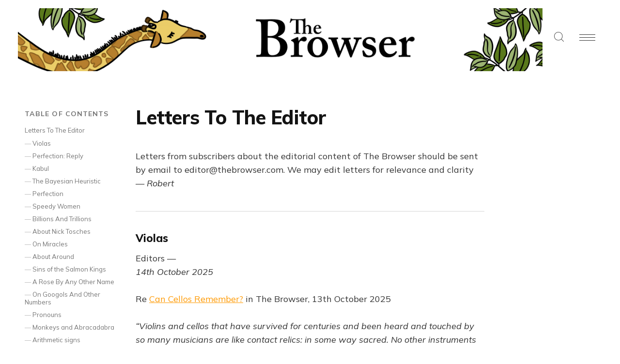

--- FILE ---
content_type: text/html; charset=utf-8
request_url: https://thebrowser.com/letters-to-the-editor/
body_size: 39087
content:
<!DOCTYPE html>
<html lang="en">
<head>

    <meta charset="utf-8" />
    <meta http-equiv="X-UA-Compatible" content="IE=edge" />
    <meta name="HandheldFriendly" content="True" />
    <meta name="viewport" content="width=device-width, initial-scale=1.0" />

    <link rel="preconnect" href="https://fonts.googleapis.com">
    <link rel="preconnect" href="https://fonts.gstatic.com" crossorigin>
    <link href="https://fonts.googleapis.com/css2?family=Mulish:ital,wght@0,400;0,700;0,800;1,400;1,700&display=swap" rel="stylesheet">

    
    <link rel="stylesheet" type="text/css" href="https://thebrowser.com/assets/built/screen.css?v=34506770ef" />
    <link rel="stylesheet" type="text/css" href="https://thebrowser.com/assets/css/components/members.css?v=34506770ef" />

    <title>Letters To The Editor</title>

    <script>
    // Parse the URL parameter
    function getParameterByName(name, url) {
        if (!url) url = window.location.href;
        name = name.replace(/[\[\]]/g, "\\$&");
        var regex = new RegExp("[?&]" + name + "(=([^&#]*)|&|#|$)"),
            results = regex.exec(url);
        if (!results) return null;
        if (!results[2]) return '';
        return decodeURIComponent(results[2].replace(/\+/g, " "));
    }
    // Give the parameter a variable name
    var action = getParameterByName('action');
    var success = getParameterByName('success');
    var stripe = getParameterByName('stripe');
    </script>

    <script>
    let memberEmail = '';
    let memberSubscriptions = [];
    </script>

    <link rel="icon" href="https://thebrowser.com/content/images/size/w256h256/2020/07/giraffe.png" type="image/png">
    <link rel="canonical" href="https://thebrowser.com/letters-to-the-editor/">
    <meta name="referrer" content="no-referrer-when-downgrade">
    
    <meta property="og:site_name" content="The Browser">
    <meta property="og:type" content="website">
    <meta property="og:title" content="Letters To The Editor">
    <meta property="og:description" content="Letters To The Editor



Letters from subscribers about the editorial content of The Browser should be sent by email to editor@thebrowser.com. We may edit letters for relevance and clarity — Robert


Violas

Editors —
14th October 2025

Re Can Cellos Remember? in The Browser, 13th October 2025

“Violins and cellos">
    <meta property="og:url" content="https://thebrowser.com/letters-to-the-editor/">
    <meta property="og:image" content="https://thebrowser.ghost.io/content/images/size/w1200/2020/07/cover-2.png">
    <meta property="article:published_time" content="2020-09-21T11:55:36.000Z">
    <meta property="article:modified_time" content="2025-11-27T17:24:32.000Z">
    <meta property="article:publisher" content="https://www.facebook.com/TheBrowser">
    <meta name="twitter:card" content="summary_large_image">
    <meta name="twitter:title" content="Letters To The Editor">
    <meta name="twitter:description" content="Letters To The Editor



Letters from subscribers about the editorial content of The Browser should be sent by email to editor@thebrowser.com. We may edit letters for relevance and clarity — Robert


Violas

Editors —
14th October 2025

Re Can Cellos Remember? in The Browser, 13th October 2025

“Violins and cellos">
    <meta name="twitter:url" content="https://thebrowser.com/letters-to-the-editor/">
    <meta name="twitter:image" content="https://thebrowser.ghost.io/content/images/size/w1200/2020/07/cover-1.png">
    <meta name="twitter:label1" content="Written by">
    <meta name="twitter:data1" content="Uri Bram">
    <meta name="twitter:site" content="@thebrowser">
    <meta property="og:image:width" content="1200">
    <meta property="og:image:height" content="629">
    
    <script type="application/ld+json">
{
    "@context": "https://schema.org",
    "@type": "Article",
    "publisher": {
        "@type": "Organization",
        "name": "The Browser",
        "url": "https://thebrowser.com/",
        "logo": {
            "@type": "ImageObject",
            "url": "https://thebrowser.com/content/images/2020/11/WebsiteBannerHeader5.png"
        }
    },
    "author": {
        "@type": "Person",
        "name": "Uri Bram",
        "image": {
            "@type": "ImageObject",
            "url": "https://thebrowser.com/content/images/size/w1200/2021/01/UriRed.png",
            "width": 1200,
            "height": 1200
        },
        "url": "https://thebrowser.com/author/uri/",
        "sameAs": []
    },
    "headline": "Letters To The Editor",
    "url": "https://thebrowser.com/letters-to-the-editor/",
    "datePublished": "2020-09-21T11:55:36.000Z",
    "dateModified": "2025-11-27T17:24:32.000Z",
    "description": "Letters To The Editor\n\n\n\nLetters from subscribers about the editorial content of The Browser should be sent by email to editor@thebrowser.com. We may edit letters for relevance and clarity — Robert\n\n\nViolas\n\nEditors —\n14th October 2025\n\nRe Can Cellos Remember? in The Browser, 13th October 2025\n\n“Violins and cellos that have survived for centuries and been heard and touched by so many musicians are like contact relics: in some way sacred. No other instruments so often bear the names of those who ",
    "mainEntityOfPage": "https://thebrowser.com/letters-to-the-editor/"
}
    </script>

    <meta name="generator" content="Ghost 6.13">
    <link rel="alternate" type="application/rss+xml" title="The Browser" href="https://thebrowser.com/free/rss/">
    <script defer src="https://cdn.jsdelivr.net/ghost/portal@~2.56/umd/portal.min.js" data-i18n="true" data-ghost="https://thebrowser.com/" data-key="d881950d18ce752d33d1f18736" data-api="https://thebrowser.ghost.io/ghost/api/content/" data-locale="en" crossorigin="anonymous"></script><style id="gh-members-styles">.gh-post-upgrade-cta-content,
.gh-post-upgrade-cta {
    display: flex;
    flex-direction: column;
    align-items: center;
    font-family: -apple-system, BlinkMacSystemFont, 'Segoe UI', Roboto, Oxygen, Ubuntu, Cantarell, 'Open Sans', 'Helvetica Neue', sans-serif;
    text-align: center;
    width: 100%;
    color: #ffffff;
    font-size: 16px;
}

.gh-post-upgrade-cta-content {
    border-radius: 8px;
    padding: 40px 4vw;
}

.gh-post-upgrade-cta h2 {
    color: #ffffff;
    font-size: 28px;
    letter-spacing: -0.2px;
    margin: 0;
    padding: 0;
}

.gh-post-upgrade-cta p {
    margin: 20px 0 0;
    padding: 0;
}

.gh-post-upgrade-cta small {
    font-size: 16px;
    letter-spacing: -0.2px;
}

.gh-post-upgrade-cta a {
    color: #ffffff;
    cursor: pointer;
    font-weight: 500;
    box-shadow: none;
    text-decoration: underline;
}

.gh-post-upgrade-cta a:hover {
    color: #ffffff;
    opacity: 0.8;
    box-shadow: none;
    text-decoration: underline;
}

.gh-post-upgrade-cta a.gh-btn {
    display: block;
    background: #ffffff;
    text-decoration: none;
    margin: 28px 0 0;
    padding: 8px 18px;
    border-radius: 4px;
    font-size: 16px;
    font-weight: 600;
}

.gh-post-upgrade-cta a.gh-btn:hover {
    opacity: 0.92;
}</style><script async src="https://js.stripe.com/v3/"></script>
    <script defer src="https://cdn.jsdelivr.net/ghost/sodo-search@~1.8/umd/sodo-search.min.js" data-key="d881950d18ce752d33d1f18736" data-styles="https://cdn.jsdelivr.net/ghost/sodo-search@~1.8/umd/main.css" data-sodo-search="https://thebrowser.ghost.io/" data-locale="en" crossorigin="anonymous"></script>
    
    <link href="https://thebrowser.com/webmentions/receive/" rel="webmention">
    <script defer src="/public/cards.min.js?v=34506770ef"></script>
    <link rel="stylesheet" type="text/css" href="/public/cards.min.css?v=34506770ef">
    <script defer src="/public/comment-counts.min.js?v=34506770ef" data-ghost-comments-counts-api="https://thebrowser.com/members/api/comments/counts/"></script>
    <script defer src="/public/member-attribution.min.js?v=34506770ef"></script>
    <script defer src="/public/ghost-stats.min.js?v=34506770ef" data-stringify-payload="false" data-datasource="analytics_events" data-storage="localStorage" data-host="https://thebrowser.com/.ghost/analytics/api/v1/page_hit"  tb_site_uuid="4cd82cb0-5ce4-42ef-863e-6c2cdf544d66" tb_post_uuid="988b5865-20de-4b90-94a5-b47c5980626e" tb_post_type="page" tb_member_uuid="undefined" tb_member_status="undefined"></script><style>:root {--ghost-accent-color: #ea7600;}</style>
    <!-- fixing a distortion in images in Ghost 4.something -->
<style>img.kg-image { height: auto; }</style> 
<!-- google analytics tag, global -->
<!-- Google tag (gtag.js) --> <script async src="https://www.googletagmanager.com/gtag/js?id=G-JDHN7DB2R8"></script> <script> window.dataLayer = window.dataLayer || []; function gtag(){dataLayer.push(arguments);} gtag('js', new Date()); gtag('config', 'G-JDHN7DB2R8'); </script>
<!-- THIS HAS NO EFFECT hiding sunday supplements and top of the weeks from archive -->
<style>.js-postfeed .tag-sunday-supplement, .js-postfeed .tag-top-of-the-week { display: none; }</style> 

<!-- Plausible analytics script -->
<script async defer data-domain="thebrowser.com" src="https://plausible.io/js/plausible.js"></script>
<script>window.plausible = window.plausible || function() { (window.plausible.q = window.plausible.q || []).push(arguments) }</script>

<!-- If anyone ever visits a link with ?action=signup they get redirected to /subscribed -->
 <script>
    function getParameterByName(name, url) {
        if (!url) url = window.location.href;
        name = name.replace(/[\[\]]/g, "\\$&");
        var regex = new RegExp("[?&]" + name + "(=([^&#]*)|&|#|$)"),
            results = regex.exec(url);
        if (!results) return null;
        if (!results[2]) return '';
        return decodeURIComponent(results[2].replace(/\+/g, " "));
    }
    var action = getParameterByName('action');
    if (action == 'signup') {
        window.location = '/subscribed/';
    }
</script>

</head>
<body class="page-template page-letters-to-the-editor ">

<!-- Google Tag Manager (noscript) -->
<noscript><iframe src="https://www.googletagmanager.com/ns.html?id=GTM-MPWFLQ3"
height="0" width="0" style="display:none;visibility:hidden"></iframe></noscript>
<!-- End Google Tag Manager (noscript) -->

<div class="gh-viewport">

<header id="gh-head" class="gh-head gh-head-brandnavactions">
    <nav class="gh-head-inner">

        <div class="gh-head-brand">
            <a class="gh-head-logo" href="https://thebrowser.com">
                    <img src="https://thebrowser.com/content/images/2020/11/WebsiteBannerHeader5.png" alt="The Browser" />
            </a>
            <div class="gh-rightmenu">
                <a id="search" class="gh-search-icon" role="button" aria-label="Search"><svg xmlns="http://www.w3.org/2000/svg" viewBox="0 0 24 24">
  <title>
    search
  </title>
  <path d="M23.5 24c-.134 0-.259-.052-.354-.146l-5.589-5.589C15.617 20.031 13.121 21 10.5 21 4.71 21 0 16.29 0 10.5S4.71 0 10.5 0 21 4.71 21 10.5c0 2.621-.969 5.117-2.736 7.057l5.589 5.589c.095.095.147.22.147.354s-.052.259-.146.354-.22.146-.354.146zm-13-23C5.262 1 1 5.262 1 10.5S5.262 20 10.5 20s9.5-4.262 9.5-9.5S15.738 1 10.5 1z"/>
</svg>
</a>
                <a id="burger" class="gh-burger" role="button" aria-label="Navigation Menu" aria-hidden="true">
                    <div class="gh-burger-box">
                        <div class="gh-burger-inner"></div>
                    </div>
                </a>
            </div>
        </div>
        <div class="gh-head-menu">
            <ul class="nav">
    <li class="nav-home"><a href="https://thebrowser.com/">Home</a></li>
    <li class="nav-crossword"><a href="https://thebrowser.com/crossword/">Crossword</a></li>
    <li class="nav-letters-to-the-editor nav-current"><a href="https://thebrowser.com/letters-to-the-editor/">Letters To The Editor</a></li>
    <li class="nav-reader"><a href="https://thebrowser.com/reader/">Reader</a></li>
    <li class="nav-notes-interviews"><a href="https://thebrowser.com/notes/">Notes &amp; Interviews</a></li>
    <li class="nav-gift-subscriptions"><a href="https://thebrowser.com/gift/">Gift Subscriptions</a></li>
    <li class="nav-classifieds"><a href="https://www.passionfroot.me/thebrowser">Classifieds</a></li>
    <li class="nav-integrations"><a href="https://thebrowser.com/integrations/">Integrations</a></li>
    <li class="nav-contact"><a href="https://thebrowser.com/contact/">Contact</a></li>
    <li class="nav-about"><a href="https://thebrowser.com/about/">About</a></li>
</ul>

        </div>
        <div class="gh-head-actions">
            <div class="gh-head-actions-list">
                    <a class="gh-button" href="#/portal/signin/">Sign in</a>
                    <a class="gh-button gh-button-primary" href="#/portal/signup">Join The Browser</a>
            </div>
        </div>
    </nav>
</header>


<main class="gh-main">

    
<article class="gh-article post no-image">

        <aside class="gh-toc gh-canvas gh-toc--closed gh-toc--invisible gh-toc--hidden">
            <nav class="gh-toc-nav">
                <h2 class="gh-toc-heading">
                    Table of contents
                    
                    <svg viewBox="0 0 18 27" xmlns="http://www.w3.org/2000/svg"><path d="M2.397 25.426l13.143-11.5-13.143-11.5" stroke-width="3" stroke="currentColor" fill="none" fill-rule="evenodd" stroke-linecap="round" stroke-linejoin="round"/></svg>
                </h2>
                
                <div class="gh-toc-container js-toc"></div>
            </nav>
        </aside>

    <div class="gh-content gh-canvas">

            <h3 class="gh-toc-fix visually-hidden"></h3> 


            <h1 id="letters-to-the-editor">Letters To The Editor</h1><p></p><p>Letters from subscribers about the editorial content of The Browser should be sent by email to editor@thebrowser.com. We may edit letters for relevance and clarity — <em>Robert</em> </p><hr><h3 id="violas">Violas</h3><p>Editors —<br><em>14th October 2025</em><br><br>Re <a href="https://thebrowser.com/pigeon-data-cello-ghost-proof/#the-quest-to-resurrect-a-ghost-town" rel="noreferrer">Can Cellos Remember?</a> in The Browser, 13th October 2025<br><br><em>“Violins and cellos that have survived for centuries and been heard and touched by so many musicians are like contact relics: in some way sacred. No other instruments so often bear the names of those who played them centuries before; players succeed one another like an apostolic succession, with a laying on of hands”</em><br><br>Ah, the poor viola players. So often overlooked despite famous players: Mozart, Mendelssohn, Hindemith and Rebecca Clarke, among many others.</p><p>People like to tell the story of the violist who dreamed she was playing Handel's Messiah, and woke and discovered that she was.<br><br>It's certainly true that there are many more romantic and fanciful stories about great virtuosos of the violin and cello. And that may account for the lesser interest in the viola among uninformed investors and journalists. But violas can be celebrated among musicians, and valuable. Consider just these:&nbsp;<a href="https://amorimfineviolins.com/our-blog/five-violas-crafted-by-worldrenowned-makers/?ref=thebrowser.com">https://amorimfineviolins.com/our-blog/five-violas-crafted-by-worldrenowned-makers/</a><br><br>You can't have a string ensemble without violas. There are renowned instruments by Stradivarius, Amati, Guarneri, and other historic makers, including modern makers.<br><br>(I'm not a viola player.)<br><br>– <em>Anon</em></p><hr><h3 id="perfection-reply">Perfection: Reply</h3><p><em>31st July 2025</em><br><br>Editors —<br><br>RE: <a href="https://www.chicagomag.com/chicago-magazine/march-2024/the-ramen-lord/">The<u>&nbsp;Ramen&nbsp;</u>Lord</a> in The Browser Best of 2024, <a href="https://thebrowser.com/best-of-2024-caesar-ramen-shtick/?ref=the-browser-newsletter" rel="noreferrer">29th December 2024</a>;<br>and <a href="https://thebrowser.com/letters-to-the-editor/#perfection" rel="noreferrer">the response from M. Chivers</a>, 30th December 2024<br><br>Your reader M. Chivers writes (about an American effort to produce the “perfect” bowl of ramen), "I yearn for a world which is imperfect: where there isn’t somebody trying to perfect the imperfect: coffee, pizza, bread, pasta, steak, chocolate, beer(!), spirits, woodworking, knitting etc.” I couldn’t agree more, and the Japanese have a word for what Mr/Ms Chivers yearns for: wabi sabi, often described as an appreciation of beauty that is "imperfect, impermanent and incomplete."<br><br>– Roberto De Vido</p><hr><h3 id="kabul">Kabul</h3><p><em>2nd May 2025</em></p><p>Editors —<br><br>Re <a href="https://correspondent.afp.com/when-hope-gone?ref=thebrowser.com" rel="noreferrer">When Hope Is Gone</a> in The Browser, <a href="https://thebrowser.com/whitney-taste-takedown-magnus-kabul/#when-hope-is-gone" rel="noreferrer">30th April 2025</a><br><br>I'm a very grateful subscriber who just read <a href="https://thebrowser.com/free/hero-knockout/" rel="noreferrer">this article</a>&nbsp;posted the other day. I am an ex British soldier who worked at the British Embassy as a civilian in Kabul for four years from Nov 2013 to Nov 2017. The article was written not long after I'd left, but it really refreshed my memory of some truly appalling times for the city. Kabul had been (somewhat) calm and stable up until Jan 2014, when just over the roundabout from the Embassy house I lived in a Lebanese restaurant called La Taverna was attacked by a suicide bomber and gunmen. More than a dozen westerners and a similar number of locals were killed, and I reflect on that as really the conclusive end of Kabul's calm. La Taverna came to though of as the end of before, and the beginning of after for the city's fortunes in terms of terrorism.<br><br>The remainder of my time there was awful. Large scale attacks were happening almost weekly, or at least fortnightly it seemed. Truck bombs, car bombs, raids on western of government compounds, mass fatality suicide attacks. In November 2014 I was in Dubai airport about to get on a flight to Kabul when I got a call to tell me that Abdul Tawab Siddiqui, the local guy who worked for me, had been killed in a suicide car bomb whilst on a visit to a police station that my office had sent him on. I remember watching from an upstairs window whilst just a few hundred yards away Afghan Special Forces abseiled out of helicopters to raid a hospital which the local Islamic State chapter had assaulted. We later found out they had deliberately targeted the maternity ward.<br><br>At one point it had got so dangerous that our staff no longer used armoured 4x4s and close protection to travel to the short distance to the airport. Instead we drove from our Embassy on the edge of the Green Zone to the NATO HQ in the Green Zone centre and got helicopters instead. If you look on a map you'll see that Kabul airport, weirdly, is circled by the city. The helicopter flights took less than 90 seconds. Still safer by far than the road.<br><br>In May 2017 the house I shared with colleagues within the Embassy compound was practically destroyed by an enormous truck bomb aimed at the Green Zone. I was outdoors and blown off my feet, lucky not to be hurt. Three weeks or so later a suicide bomber blew himself up on the street outside the back of our house. Luckily I was up the road in the office. I knew my time was up in Kabul, and I left that November.<br><br>As I say as a younger man I'd done two tours of Helmand Province, Afghanistan's wild west. That wasn't short of drama either, but I will never forget the oppressive, brooding, moody atmosphere Kabul was permanently in for what remained of my four years after La Taverna.<br><br>Seeing the Taliban takeover on TV was difficult. But no matter how terribly the economy does, or how bad life gets for its females, and despite the inescapable fact that I was a voluntary participant in a war and my side lost, I begrudgingly acknowledge that with the Taliban victorious, Kabul is a hell of a lot safer.<br><br>So a big thanks to whoever picked that article out for The Browser.<br><br> - Chris</p><hr><h3 id="the-bayesian-heuristic">The Bayesian Heuristic</h3><p><em>2nd March 2025</em></p><p>Editors —<br><br>Re: <a href="https://dynomight.net/bayes/?ref=thebrowser.com" rel="noreferrer">Bayes Is Not A Phase</a> in The Browser, <a href="https://thebrowser.com/tennis-bayes-tokyo-location-sugar/#bayes-is-not-a-phase" rel="noreferrer">27th February 2025</a></p><p>The mid-twentieth-century British philosopher Iris Murdoch observed that "man is a creature who makes pictures of himself and then comes to resemble the picture."<br><br>Quite true, but she neglects to mention the origin of our pictures. Man is a creature who makes tools for himself and then comes to make pictures of himself that resemble the tools. Imagine how different our conception of human work would be were the assembly line never institutionalized, or of the human mind were the computer never invented.<br><br>Therein lies the trouble with the faddishness of the Bayesian heuristic. The heuristic's serviceability in optimizing decision-making is indisputable. But its popularization and promotion as a balm for uncertainty threatens to establish a conception of the human being as optimizer, of human life as something to be optimized.<br><br>I do not pretend to know what being human is all about. But I do know what is missed when you see yourself, the world, and your future as objects of optimization.<br><br>— Eric Dane Walker, Portland, OR</p><hr><h3 id="perfection">Perfection</h3><p><em>30th December 2024</em></p><p>Editors -</p><p>RE: <a href="https://www.chicagomag.com/chicago-magazine/march-2024/the-ramen-lord/">The<u>&nbsp;Ramen&nbsp;</u>Lord</a> in The Browser Best of 2024, <a href="https://thebrowser.com/best-of-2024-caesar-ramen-shtick/?ref=the-browser-newsletter" rel="noreferrer">29th December 2024</a></p><p>Why does everything need to be perfect? A steaming hot bowl of ramen is wholesome and rustic - there is no need for perfection here. The way the noodles can be slurped and slopped and the broth drunk at the end. The fact that one bowl will be different from the next.<br><br>The fascination with minutiae and the obsessions that come with it, are ruining this world. Scales that went to the nearest thousandth of a gram didn’t exist when ramen was first created and consumed. There really is no need - except, perhaps, for those who need constant affirmation that what they are doing is the only, correct, way.<br><br>I yearn for a world which is imperfect: where there isn’t somebody trying to perfect the imperfect: coffee, pizza, bread, pasta, steak, chocolate, beer(!), spirits, woodworking, knitting etc.<br><br>— M Chivers</p><hr><h3 id="speedy-women">Speedy Women</h3><p><em>22nd January 2024</em></p><p>Editors -<br><br>RE: <a href="https://www.bbc.co.uk/sport/athletics/67945344?ref=thebrowser.com" rel="noreferrer">Step Inside 'The Pain Cave'</a> in The Browser, <a href="https://thebrowser.com/crown-roof-truck-whale-sphere/" rel="noreferrer">18th January 2024</a></p><p>I have to take issue with the second story you've linked to here - and in particular the way you have phrased it:&nbsp;Scientists think 195 miles is “the magic number where women become faster than men”.<br><br>I'm afraid that is really nonsense. Firstly, no scientist thinks this - the quote is from the head of research at a website that analyzes&nbsp;running shoe data and race numbers, not a scientist. In fact there is very little data (not enough to be reliable in any way)&nbsp;from these extreme events because very few people do them - and the fact that a woman (amazing though she is) has won a few races outright does not mean that women are faster than men. It means the woman who won it was better prepared than the men who were in that race field.</p><p>When Jasmin Paris won the Spine Race outright the same thing happened (<a href="https://www.theguardian.com/lifeandstyle/2020/jan/03/female-ultra-athletes-leading-field-women-less-ego?ref=thebrowser.com" rel="noreferrer">I actually wrote a piece about it in the Guardian</a>) - people started proclaiming women&nbsp;were faster than men over ultra distance. This year a man - Jack Scott -&nbsp; won the Spine Race over 10 hours faster than Jasmin's course record.</p><p>I have a bee in my bonnet about this because I think female athletes are amazing enough without having to be constantly compared to men or asked when they are 'as fast as' men.&nbsp; It's a bit sad I suppose, that that's the bit that grabs the headlines, not the performance in itself.</p><p>Anyway, bee in bonnet expunged!<br><br> - Kate Carter</p><hr><h3 id="billions-and-trillions"><strong>Billions And Trillions</strong></h3><p><em>14th January 2024</em></p><p>Editor -<br><br>RE: The Browser, <a href="https://thebrowser.com/trust-child-bog-job-great/" rel="noreferrer">12th January 2024</a><br><br>In the article, “<a href="https://kk.org/thetechnium/paying-people-to-have-children/?ref=thebrowser.com" rel="noreferrer">Paying People to Have Children</a>", Technium, Kevin Kelly, January 1, 2024, the author states:<br><br>"Last year there were about 3.6 million babies born in the US. If each family was paid $1 million dollars per child that is 3.6 billion dollars in cost.”&nbsp;<br><br>The correct answer is 3 trillion 600 billion dollars in cost.&nbsp; One thousand times as much as the author calculates.&nbsp;<br><br>With arithmetic like that, the rest of the article isn’t worth reading.&nbsp; Zero credibility.<br><br>Thanks for the Browser.&nbsp; I love it.&nbsp; Keep up the good work, please.<br><br> - Geoff Hoyl</p><blockquote><em><strong>&nbsp;Publisher's note:</strong> meanwhile, the article was corrected on 15th January, and now reads '3.6 trillion dollars'.</em></blockquote><p><em>Further correspondence: 26th January 2024.</em><br><br>Editors - <br><br>Really, the more interesting mistake that Mr. Kelly makes in his article is unconditionally extrapolating the current population trend for 100 years.<br><br>In 1798 Thomas Malthus made the same extrapolation mistake in the opposite direction. As did Paul Erlich in his book “The Population Bomb” in 1971.&nbsp; And as did Karl Sax in his book “Standing Room Only. The Worlds Exploding Population” in 1983. &nbsp; None of these predictions were even remotely accurate. <br><br>Kelly gives a grudging nod to one of the flaws in that kind of extrapolation hubris when he says, “…...nless (sic) something changes, the population goes to zero in another century.” &nbsp;Who among us thinks that something will NOT change?&nbsp; And, therefore, is it a good idea to pay people millions of dollars to have a child?<br><br>Cheers.<br><br> - Geoff Hoyl</p><hr><h3 id="about-nick-tosches">About Nick Tosches</h3><p><em>18th October 2023</em></p><p>Re: Remarks on <a href="https://en.wikipedia.org/wiki/Nick_Tosches?ref=thebrowser.com" rel="noreferrer">Nick Tosches</a> in <a href="https://thebrowser.com/robertwrites/a-greyhound-in-pittsburgh/" rel="noreferrer">A Greyhound in Pittsburgh</a>, Editor's letter 16th October 2023</p><p><em>﻿From Johnny Spingola to Robert Cottrell:</em></p><p>Nick was my good friend. A brother to me. He was the real deal and didn’t “preen”.&nbsp;</p><p>Nick detested poseurs. His vocabulary was immense and he treated the English language as a holy thing. A giant&nbsp;<em>Oxford English Dictionary</em>&nbsp;had a prominent place in his apartment.&nbsp;</p><p>His books are enlightening, entertaining as hell and very educational. One most definitely knows their subject upon conclusion of them through his intense research. Nick put everything he had at the time into his work resulting in the best that he could do at that time.&nbsp;&nbsp;</p><p>He was a damned good writer who knew himself and understood the darkness and was not afraid of it. On the fourth anniversary of his passing, he should be celebrated.&nbsp;</p><p>Sincerely,&nbsp;<br>Johnny Spingola&nbsp;</p><p></p><p><em>From Robert Cottrell to Johnny Spingola:</em></p><p>My bad. I was thoughtless with my words and I apologise. I loved&nbsp;<a href="https://www.amazon.com/Country-Twisted-Roots-Rock-Roll-ebook/dp/B009K47WJ4/ref=sr_1_7?crid=3FUAUC7TXP55Z&keywords=nick+tosches+books&qid=1697797990&sprefix=Nick+Tosch%2Caps%2C201&sr=8-7&ref=thebrowser.com" rel="noreferrer"><em>Country</em></a> and I meant the joshing affectionately, but I am not one percent of the writer that Nick Tosches was and I have not lived one percent of his life.&nbsp;</p><p>He understood the darkness, you are right there.&nbsp;<a href="https://www.amazon.co.uk/Me-Devil-Novel-Nick-Tosches-ebook/dp/B00FOQRVAW/ref=tmm_kin_swatch_0?_encoding=UTF8&qid=1697798078&sr=8-8&ref=thebrowser.com" rel="noreferrer"><em>Me And The Devil</em></a> is like nothing else on Earth. And so is&nbsp;<a href="https://www.amazon.com/Country-Twisted-Roots-Rock-Roll-ebook/dp/B009K47WJ4/ref=sr_1_7?crid=3FUAUC7TXP55Z&keywords=nick+tosches+books&qid=1697797990&sprefix=Nick+Tosch%2Caps%2C201&sr=8-7&ref=thebrowser.com" rel="noreferrer"><em>Country</em></a> for that matter.&nbsp;</p><p>I was trying to tell Browser readers that I enjoyed&nbsp;<a href="https://www.amazon.com/Country-Twisted-Roots-Rock-Roll-ebook/dp/B009K47WJ4/ref=sr_1_7?crid=3FUAUC7TXP55Z&keywords=nick+tosches+books&qid=1697797990&sprefix=Nick+Tosch%2Caps%2C201&sr=8-7&ref=thebrowser.com" rel="noreferrer"><em>Country</em></a>, and to interest them in it, while also trying to signal that it might not be the sort of book that they were used to, that the character of the author was a big part of the book, and that there were going to be dissonances, this was not going to be easy listening. But what seems amusing when you are writing it doesn't always seem amusing when you are reading it.&nbsp;</p><p>If it sounds as though I am trying to make nice, that is because I&nbsp;am&nbsp;trying to make nice. I am frankly awestruck that you, a friend of Nick Tosches, would write to me and talk to me directly about a writer who is to me a legend.&nbsp;</p><p>I don't want this to sound like I say something and then I run away from it. Yes, I said what I said about&nbsp;<a href="https://www.amazon.com/Country-Twisted-Roots-Rock-Roll-ebook/dp/B009K47WJ4/ref=sr_1_7?crid=3FUAUC7TXP55Z&keywords=nick+tosches+books&qid=1697797990&sprefix=Nick+Tosch%2Caps%2C201&sr=8-7&ref=thebrowser.com" rel="noreferrer"><em>Country</em></a>.&nbsp;I own the words. I was careless but I wasn't dishonest.&nbsp;There are times when I have similar thoughts about&nbsp;Ernest Hemingway or Hunter S. Thompson, to give some sense of the class in which I place Nick Tosches.&nbsp;I do sense vanity in the writing, but when you are Nick Tosches you are right to think of yourself as somebody special.</p><p>So basically, thank you again. I took a liberty, it wasn't mine to take, you are right to push back, and I will join you in thinking of Nick Tosches at this time.</p><p>Best,<br>Robert Cottrell</p><hr><h2 id="on-miracles">On Miracles</h2><p><em>22nd September 2023</em></p><p>Editors - </p><p>Re: <a href="https://thebrowser.com/robertwrites/suspended-in-contemplation/?ref=roberts-letter-newsletter">Suspended in Contemplation</a>, Editor's letter 20th September 2023</p><p>I don’t find the idea that my mental self is part and parcel of the universe any more ennobling or comforting than the satisfaction that materialists seem to derive from their proclamations that we are all made up of stardust. Both ideas point to our ephemeral and insignificant nature. You miss the mark by arguing that Eire tries to simulate a pragmatic approach for the existence of God that would be better argued directly. Eire looks to miracles to show that there is something else to us that does not require another unconvincing philosophical argument for the existence of God. While there is reason to be skeptical, unexplainable experiences, whether gently reassuring or tumultuous and life-altering, are surprisingly common. Religious experiences have also been known to coincide with the unexpected healing of a physical or psychological condition. John Fleming’s, <em>The Dark Side of the Enlightenment</em>, is a well-written example of these phenomena.</p><p>It seems to me that William James in Varieties makes a similar attempt to show that there is something more to us when he writes, “We are alive or dead to the eternal inner message of the arts according as we have kept or lost this mystical susceptibility.” In countless ways, the ineffable is made known to us, and its pursuit is the only reason the study of the humanities is essential. It is why other justifications ring false and why Northrop Frye finds that the most insightful criticism of art relates it to religious mythology.  “The full blaze of truth,” Augustine writes, “shimmers beneath the surfaces of the Liberal Sciences.”</p><p> - Willis Renuart</p><hr><h2 id="about-around">About Around</h2><p><em>20th September 2023</em></p><p>Editors - </p><p>Surely, wisdom consists in knowing the difference between a linguistic peccadillo and a linguistic degradation. I do hope the following exhibits that wisdom, but I'll leave it to my betters to judge. <br><br>The topic of this note appears in the blurb summarizing Ralph Leonard's "Against the Death Penalty" (from the <a href="https://thebrowser.com/sulphur-state-south-goat-spy/">Wednesday, September 20 edition</a>). That blurb contains this description: "Well-articulated summary of the arguments around capital punishment, with the writer concluding that there is no practical reason for a state to conduct judicial killings." I would like to direct your attention to the preposition "around" as it is used in this example — and, indeed, as it has been increasingly used throughout the English-speaking chattersphere.<br><br>When I studied the German language at university, one of my teachers would advise us to look to prepositions of a language for insight into the tacit <em>Weltanschauung</em> of its speakers. For example, while an English speaker would say one goes <em>to</em> an island, a German speaker would say one goes <em>onto</em> an island. Underneath the German usage is the image of one's hopping from one stone and alighting on another. That archetypal picture, or something like it, lies elementally deep within the native-speaker's outlook. <br><br>Similarly, I am afraid the use of "around" in phrases such as "arguments around capital punishment" or "discourse around intersectionality" betokens a tacit <em>Weltanschauung</em>, creeping and unsavory.  According to this outlook,<em> </em>discourse swirls <em>around</em> something, but is not actually <em>about</em> it. There is a froth of takes, and takes on takes, but none is about exactly the same subject matter. Interlocutors talk at one another, or perhaps past one another, if they are not talking simply to draw attention to themselves and their own talking. Discussion <em>around</em> something is for little more than eliciting a frisson of fervor from Us and of insult from Them. <br>I would assume careful writers and thinkers would quietly resist this development by declining to use "around" in place of "about."   </p><p> - Eric Walker</p><hr><h2 id="sins-of-the-salmon-kings">Sins of the Salmon Kings</h2><p><em>20th July 2023</em></p><p>Editors -</p><p>Re: <a href="https://www.thedial.world/issue-6/salmon-farming-norway-ethics-literature?ref=thebrowser.com">Sins of The Salmon Kings</a> in The Browser, <a href="https://thebrowser.com/like-fish-delt-hero-blur/">19th July 2023</a></p><p>Interesting that Norwegian Salmon barons are being literarily roasted for non-aquaculture activities. Is this a cultural plot to further damage the image of them and their farms? I ask because, here in Canada, our indigenous folks are attacking salmon farms for providing breeding places for sea lice which then infest and kill smolts (young wild salmon). The natives, here, are struggling for attention to this issue and seem to be losing the battle between encouraging sustainable  healthy wild conditions versus the thriving, but seemingly destructive farming industry. Maybe if a couple of our indigenous novelists would pen some potboiler stories about our fish farmers, it might do them damage. We Canucks are puritans in comparison to the scandalous Scandinavians, eh. Just think of it as a “if you can’t get them on the farm, maybe you can nail them in the bedroom” kind of strategy.</p><p> - George Roberts</p><hr><p></p><h2 id="a-rose-by-any-other-name">A Rose By Any Other Name</h2><p><em>22nd May 2023</em></p><p>Editors - </p><p>Re: <a href="https://lithub.com/doubting-shakespeares-identity-isnt-a-conspiracy-theory/?ref=thebrowser.com">Doubting Shakespeare</a> in The Browser, <a href="https://thebrowser.com/eye-divide-alive-harry-rich/?ref=the-browser-newsletter">15th May 2023</a></p><p>Thanks for sharing Elizabeth Winkler's article about the authorship of 'Shakespeare's' works which <em>was</em> fun. As I read the comments below the article however, I couldn't help wondering 'does it actually make any difference who wrote the plays?'  They'd still be as wonderful, rich, complex, infuriating and inconsistent as they already are. I always used to think that the New Critics went too far in rejecting <em>any </em>biographical information in considering a work of art, but I will be in their camp when I next open the First Folio.<br><br> - Nick Metcalfe</p><hr><h2 id="on-googols-and-other-numbers">On Googols And Other Numbers</h2><p><em>14th May 2023</em></p><p>Editors - </p><p>Re Sunday Supplement Puzzle, <a href="https://thebrowser.com/the-sunday-supplement-64/">13th May 2023</a></p><p>Here I am again  when the names of numbers crop up, although I admit I ought not really question Alex Bellos when it comes to them. However, I sensed a slight sigh in his comments about "ten googol" being the preferred largest example of a number with nine digits in that it sounded like those Go-Ogle candidates were trying too hard without thinking, or being clever, enough. My reasoning?<br><br>Even a cursory search reveals that if we are looking for created names of numbers, there are several very large examples with the surname of their originator: Skewes, Graham, and Rayo for instance. All of these are much larger than a googol and therefore will outstrip it by far if we accept, say, "ten Skewes", "ten graham" or - and this is considering a "Rayo" is claimed to be the largest named number - "sixty Rayo". <br><br>But then Skewes, Graham or Rayo weren't offering jobs or conducting the interviews, so there was no need to try and crawlingly impress a future boss by using a name that sounded like the company. I'm such a cynic...<br>However, such names are used in rarefied circles at best and may even be considered tenuous by "non-believers." So, interesting (to me at least) examples of nine-letter (in English) numbers that are larger than 96 and have a poetic feel are "five score", "five shock" and "five gross". "Octillion", "nonillion" and "decillion" are neat, but to be perhaps too smart about things, "centillio-" is neater, as it prefix to numbers such as "centillio-illion" that clearly indicates a number in its own right.<br><br>As a final thought, "googol" is, in itself, laziness. The number existed before this name did as "ten trillitrestrigintatre­centillitrestrigintatre­centillitrestrigintatre­centilli­trestrigintatre­centillitrestrigintatre­centillitrestrigintatre­centilli­trestrigintatre­centillitrestrigintatre­centillitrestrigintatre­centilli­trestrigintatre­centillitrestrigintatre­centillitrestrigintatre­centilli­trestrigintatre­centillitrestrigintatre­centillitrestrigintatre­centilli­trestrigintatre­centillitrestrigintatre­centillitrestrigintatre­centilli­trestrigintatre­centillitrestrigintatre­centillitrestrigintatre­centilli­trestrigintatre­centillitrestrigintatre­centillitrestrigintatre­centilli­trestrigintatre­centillitrestrigintatre­centillitrestrigintatre­centilli­trestrigintatre­centillitrestrigintatre­centillitrestrigintatre­centilli­trestrigintatre­centillitrestrigintatre­centilliduotrigintatre­centillion" or "Ten thousand milli­sesexagintasescentilli­sesexagintasescentilli­sesexagintasescentilli­sesexagintasescentilli­sesexagintasescentilli­sesexagintasescentilli­sesexagintasescentilli­sesexagintasescentilli­sesexagintasescentilli­sesexagintasescentilli­sesexagintasescentilli­sesexagintasescentilli­sesexagintasescentilli­sesexagintasescentilli­sesexagintasescentilli­sesexagintasescentilli­sesexagintasescentilli­sesexagintasescentilli­sesexagintasescentilli­sesexagintasescentilli­sesexagintasescentilli­sesexagintasescentilli­sesexagintasescentilli­sesexagintasescentilli­sesexagintasescentilli­sesexagintasescentilli­sesexagintasescentilli­sesexagintasescentilli­sesexagintasescentilli­sesexagintasescentilli­sesexagintasescentilli­sesexagintasescentilli­sesexagintasescentillion" or "Ten milli­sesexagintasescentilli­sesexagintasescentilli­sesexagintasescentilli­sesexagintasescentilli­sesexagintasescentilli­sesexagintasescentilli­sesexagintasescentilli­sesexagintasescentilli­sesexagintasescentilli­sesexagintasescentilli­sesexagintasescentilli­sesexagintasescentilli­sesexagintasescentilli­sesexagintasescentilli­sesexagintasescentilli­sesexagintasescentilli­sesexagintasescentilli­sesexagintasescentilli­sesexagintasescentilli­sesexagintasescentilli­sesexagintasescentilli­sesexagintasescentilli­sesexagintasescentilli­sesexagintasescentilli­sesexagintasescentilli­sesexagintasescentilli­sesexagintasescentilli­sesexagintasescentilli­sesexagintasescentilli­sesexagintasescentilli­sesexagintasescentilli­sesexagintasescentilli­sesexaginta­sescentilliard" depending on you scale and place in the world. This means I could claim whatever the very largest number ever becomes and call it the "syeardley", thus being the answer to the original problem.<br><br>Then again, "nonfinite" is a nine-letter word that indicates a number so large it can't be quantified. "Ten googol" indeed; it's for beginners!<br><br> - Stephen Yeardley</p><hr><h2 id="pronouns">Pronouns</h2><p><em>24th April 2023</em></p><p>Editors - </p><p>Re <a href="https://thebrowser.com/r/74203a8c?m=e7686dcb-7d07-4ee9-8ca9-454a768a454c" rel="noreferrer">The Unreasonable Effectiveness Of Pronouns</a><strong> </strong>in The Browser, <a href="https://thebrowser.com/untitled-57/?ref=the-browser-newsletter" rel="noreferrer">20th April 2023</a></p><p>Did you know that in Vietnamese, although first person pronouns exist, they are only used in formal settings? Most of the time, you refer to yourself as "big brother," "little brother," "nephew," or some other familial relationship term -- even with strangers, in which case you have to make your best guess which one to use based on your age or status relative to the other person. <br>Obviously people in Vietnam have just as much self-consciousness as everyone else. But interesting given the argument below.</p><hr><h2 id="monkeys-and-abracadabra">Monkeys and Abracadabra</h2><p><em>3rd April 2023</em></p><p>Editors - <br><br>In the <a href="https://thebrowser.com/the-sunday-supplement-59/">April 2 puzzle on a monkey, a typewriter, and abracadabra,</a> the solution says:</p><blockquote>Imagine that the monkey has typed "abracadabr". If it then types "a", we have "abracadabra". If it types "x", we have "abracadabrx". If it types any other letter, the sequence is broken for our purposes and we start afresh.&gt; But consider again the situation in which the monkey types "a". While completing one "abracadabra" sequence, it has also put in place the first four letters of a new sequence which might be completed as "abracadabra" or "abracadabrx". So each "abracadabra" makes it slightly more likely that an "abracadabrx" will emerge next; whereas each "abracadabrx" does nothing to improve the likelihood of an "abracadabra". Hence the bias in favour of "abracadabrx".</blockquote><p><br>This seems too one-sided. Beginning with "abracadabr" and considering suffixes only is not a neutral starting point. If we also consider possible prefixes, they have a chance of being "abraca", which would yield "abracadabra" much more easily than starting from scratch. By contrast, there is no prefix yielding "abracadabrx" from "abra". Compared to your suffix-oriented argument, looking at prefixes would lead to the opposite conclusion. </p><p><br>Surely the relative frequencies must not depend on whether the typewriter moves forwards or backwards? I wanted to sleep well tonight so I had to check. Iwrote a short program to simulate a similar 4-letter process, finding 'dacda' and 'dacdx' instead of abracadabra and abracadabrx. If overlapping words are counted, they seem to have the exact same frequency. (If overlaps are not counted, dacdx is more common; some word-matching algorithms built into common programming languages do not count overlaps by default.)</p><p><br>I offer the following competing model. In any eleven-letter window, the probability of either abracadabra or abracadabrx is 1 in 26^11. The expected count of either word is the sum of expected counts over all 11-letter windows. This holds regardless of whether those windows overlap, because E[X+Y]=E[X]+E[Y] even if X and Y are not independent. The long-run frequency of all eleven-letter words, not just abracadabr's, is the same.<br><br>I hope this is fun enough to waste time on, and I'm interested to hear your take. Thanks for considering!</p><p> - Eric Kernfeld</p><hr><h2 id="arithmetic-signs">Arithmetic signs</h2><p><em>26th March 2023</em></p><p>Editors -</p><p>Re The Sunday Supplement Puzzle, <a href="https://thebrowser.com/the-sunday-supplement-58/?ref=sunday-supplement-newsletter">26th March 2023</a>:</p><blockquote><strong>Problem:</strong> Add any standard arithmetic signs to this equation to make it true:<br>3 1 3 6 = 8</blockquote><p>I found an alternative solution to the puzzle, although it might be stretching the definition of "standard arithmetic signs." My solution was sqrt(1+3)^(sqrt(3+6)) = 8. The square root of 1+3 is 2 and the square root of 3+6 is 3, and 2^3 = 8.<br><br> – David Egan</p><hr><h2 id="ambulances-in-the-us">Ambulances in the US</h2><p><em>10th March 2023</em></p><p>Editors - <br><br>Thanks for the excellent article on <a href="https://thenewjournalatyale.com/2023/02/the-cost-to-ride/?ref=the-browser">ambulances in the US</a>. I'm an American who fortunately never dealt much with my own medical billing in the US, but I have an anecdote related to ambulances and emergency services:<br><br>A few years ago, I caught a very bad case of the flu and had several fainting and seizure-like episodes. I was living with my then-boyfriend, now-husband, who is from Germany. He called my (American) parents in a panic, asking if he should call an ambulance or take me to the emergency room. They advised him that an ambulance was out of the question and an emergency room was a last resort, and only to be considered if I worsened considerably. <br><br>I recovered at home after a few days, but the episode left a lasting impression on me and especially my partner. I was between jobs and paying for an Obamacare insurance plan, which meant that emergency services would likely have been expensive, but not ruinously so given my savings. But the menacing opacity of medical care costs in the US permeates the culture and poisons trust in health care providers, until even very loving parents like mine are willing to run the risk that their child will recover without a doctor.<br><br>I live in Germany now. While there are certainly problems with the system here, it was an enormous relief during a difficult pregnancy last year that I could concentrate solely on my physical and mental well-being, without ever worrying about the impact on my finances. These days, I wouldn't hesitate to call for an ambulance.<br><br>An American friend in Berlin recently told me, "In the US, people make fun of me for being taxed at 40%. But here I get something for my taxes...health care, unemployment benefits, parental leave, etc. In the US the middle class is taxed at 30% and gets nothing."</p><hr><h2 id="wolfs-hall-dr-evil-and-statistical-comparisons">Wolf's Hall, Dr Evil and Statistical Comparisons</h2><p><em>4th March 2023</em></p><p>Editors - </p><p>This week, you featured <a href="https://thelondonmagazine.org/essay-wolfs-hall-by-joanne-paul/?ref=the-browser">Joanne Paul’s London Magazine article</a> on tax collector Edmund Dudley, one of Henry VII’s "ravenous wolves". To make the point that he was a ruthless and efficient instrument of the monarchy, Ms. Paul reports that “In all, Edmund Dudley raised some £220,000 (about £150 million today) for the king […]” Really? That just doesn’t seem like very much. If I win the lottery, I hope it will be more than that. Was that really enough to get London’s burghers to plot his downfall and eventual execution by Henry VIII? <br><br>I am reminded of Dr Evil in "Austin Powers: International Man of Mystery” and his famous “Throw Me a Frickin’ Bone” scene. He suggests holding the world to ransom for the outrageous sum of $10m, an amount that was big when he was frozen 30 years before but, by the late 1990s when the film was made, it just wasn’t that much. <br><br>So what’s the right way statistically to think about Edmund Dudley’s tax collecting prowess? When Henry VII died in 1485, GDP in England was roughly £3.5bn in 2023 prices (Footnote). £150m was 4% of GDP at that time. UK GDP today is running about £2.2 trillion, so 4% of UK GDP today would be about £95bn. <br><br>So now we can rewrite that sentence "In all, Edmund Dudley raised some £220,000 (about £150 million today) for the king […]” as "In all, Edmund Dudley raised some £220,000 for the king. That was about 4% of GDP, or the equivalent of about £95 billion today.” That’s a sum that would make any oligarch proud and, in that light, it makes a good deal more sense that Dudley should have come to a sticky end. </p><p>	– Charles Taylor</p><p>If you want a footnote: <a href="http://ourworldindata.org/?ref=thebrowser.com">OurWorldinData.org</a> says GDP in England in 1485 was £2.37 bn in 2013 prices. £1 in 2013 is worth £1.47 today, so the value of GDP in England in 1485 in today’s pounds is £(2.37 x 1.47)bn or roughly £3.5bn.</p><hr><h2 id="radar-masts">Radar Masts</h2><p><em>26th February 2023</em></p><p>Editors - </p><p>Re The Sunday Supplement Quiz,<a href="https://thebrowser.com/the-sunday-supplement-54/"> 26th February 2023</a></p><blockquote><em>Q: Given the Earth's curvature, what is the maximum range at which the radar on a ship's mast has can detect an oncoming ship or low-flying aircraft?</em><br><br>A: <a href="https://austinvernon.site/blog/peerwareconomics.html?ref=thebrowser.com" rel="noopener"><em>The maximum is 20 kilometers</em></a><em>, according to information in the public domain, though who knows what classified technologies may be hidden from view. Aircraft are in a much better position, obviously: An F-35's radar can "see" up to 150 km. But radar has a big downside. A radar beams out so much energy that a suitably-equipped enemy object can detect the radar field before the radar has the strength to localise and track the enemy.</em></blockquote><p>The answer is highly dependent upon the height of the radar mast and the height above sea level of the object to be detected.  In almost all cases, any reasonable heights would yield detection ranges far in excess of 20km.  Visual LOS would be about 20km for a mast height of~100ft and an object at sea level.</p><p> - Richard Masterson</p><hr><h2 id="long-covid">Long Covid</h2><p><em>20th January 2023</em></p><p>Editors - <br><br>The article “<a href="https://www.codastory.com/waronscience/chronic-fatigue-syndrome-long-covid-unexplained-symptoms/?ref=thebrowser.com"><em>When the Doctor Doesn’t Listen</em></a><em>” </em> by David Tuller would present a nice counter to your recommendation from a few weeks back “<a href="https://www.theamericanconservative.com/what-long-covid-means/?ref=thebrowser.com"><em>What Long Covid Means</em></a>” by Peter Robinson. In his piece, Robinson ignores <a href="https://www.nature.com/articles/s41579-022-00846-2?ref=thebrowser.com">the latest science</a> showing that Long Covid likely has a physiological process as a root cause for the majority of patients. Instead he invokes psychosomatic disease, refuses to carry out further tests, and to some, might be seen as portraying patients as hysterics - particularly women ("<em>She had screamed at me a few months prior</em>"), who are more affected by Long Covid according to the data. This is harmful to patients as further stigmatises, discourages research, and would change/delay the way we monitor and treat them when we know there are biological reasons for their suffering. <br><br>In “<a href="https://www.codastory.com/waronscience/chronic-fatigue-syndrome-long-covid-unexplained-symptoms/?ref=thebrowser.com"><em>When the Doctor Doesn’t Listen</em></a><em>”</em>, David Tuller offers a more cautionary and compassionate tale. Through the harrowing story of a young woman who passed from ME/CFS, he addresses the long history of the medical establishment ignoring patients with unexplained symptoms. He hopes that Long Covid might bring about a global shift to that:<br> <br><br>It might also interest you to know that there was recently a <a href="https://newrepublic.com/article/168965/might-long-covid-wrong?ref=thebrowser.com">similar article to Robinson’s published in The New Republic</a>, which also suggested Long Covid might be a Functional Neurological Disorder. Over 200 journalists, researchers, physicians, and people living with Long Covid, ME/CFS, and other infection-associated illnesses sent <a href="https://publicherald.org/the-new-republic-has-long-covid-all-wrong/?ref=thebrowser.com">the following letter in response</a>, demanding corrections and an apology for the misinformation spread by columnist Natalie Shure. Perhaps less publishable by you than the above Tuller article, but a good read nonetheless.<br><br>– Nick</p><hr><h2 id="arguing-about-god">Arguing about God</h2><p><em>17th January 2023</em></p><p>Editors-<br><br><em>Regarding '</em><a href="https://newrepublic.com/article/116251/best-arguments-gods-existence-dont-challenge-atheists?ref=thebrowser.com"><em>The Best Arguments for God's Existence</em></a><em>', shared on </em><a href="https://thebrowser.com/lion-pizza-data-wired-god/?ref=the-browser-newsletter"><em>17th January 2023</em></a><em>:</em><br><br>Those who criticize the New Atheists for ignoring theologians are missing the ir mark. Theologians are not the right people to argue with. That the New Atheists “win” such an argument proves nothing. <br><br>Instead, why not argue with someone who has a hard life to live?<br><br>To keep things simple, lets suppose that this person is a Christian. He or she might start by saying, “Well, Christ was poor and had a hard life and a terrible death (like some I know) and he seems more likely to have something to say that is useful to me on how to live than some lab jacket with a PhD.” <br><br>The reason Christ’s life and teachings seem so important is that they are metaphor that matters: that observation of the human condition would suggest that they are good metaphor — or in other words they are in an important sense true; and that the importance of the difference between metaphoric and non-metaphoric truth is somewhat overstated when it comes to making sense of life as it happens. <br><br>As an aside, one of the common spurious tropes repeated here is that a great deal of evil has been done in the name of religion. Can’t argue with that. And so religion is likely to be bad. Can argue with that, though. Lots of things that are either neutral or good often get perverted to an evil end. Nuclear energy and sharp kitchen knives come to mind. Doesn’t mean that nuclear energy or good knives are bad though. <br><br>So, focusing on “good" religion that can guide people to a “good' life, I would argue that it is true, even if not amenable to statistical validation, and relevant — often far more relevant than any number of scientific insights. <br><br>– Charles Taylor</p><hr><h2 id="cats-and-rats">Cats and rats</h2><p><em>27th Dec 2022</em></p><p>Editors - <br><br>In the <a href="https://thebrowser.com/the-sunday-supplement-46/" rel="noopener noreferrer">"Sunday Supplement" of Dec 25, 2022</a>, you shared the following "Problem of the Week":</p><blockquote><em>"If three cats catch three rats in three minutes, how many cats will catch 100 rats in 100 minutes?"</em></blockquote><p>As you explained, this problem has no single unambiguous answer. However, I felt that your explanation as to <em>why</em> that is was less lucid than usual.<br><br>Here's my attempt. There are two ways to interpret the problem:</p><ol><li><strong>Gang</strong>: The three cats gang up; the gang catches rats at the rate of 1 minute per rat</li><li><strong>Lone cat</strong>: Cats hunt on their own; a single cat catches rats at the rate of 3 minutes per ratIt's kind of surprising that these two interpretations give a different answer. Everything is <a href="https://www.econowiki.com/en/linear-production-function?ref=thebrowser.com" rel="noopener noreferrer">linear</a>, so why would it matter if cats hunt as a gang, or individually? Do these cats become ruthless hunters when they gang up &amp; turn into lazy kittens when left alone?<br>No, that's not it. The reason is some technical mathematical weirdness, and a graph makes it clear why:</li></ol><figure class="kg-card kg-image-card"><img src="https://thebrowser.com/content/images/2023/01/image.png" class="kg-image" alt="" loading="lazy" width="2000" height="1333" srcset="https://thebrowser.com/content/images/size/w600/2023/01/image.png 600w, https://thebrowser.com/content/images/size/w1000/2023/01/image.png 1000w, https://thebrowser.com/content/images/size/w1600/2023/01/image.png 1600w, https://thebrowser.com/content/images/2023/01/image.png 2400w" sizes="(min-width: 720px) 720px"></figure><p><br>As we can see, under the "gang interpretation," a rat is caught every minute. We have a <a href="https://en.wikipedia.org/wiki/Step_function?ref=thebrowser.com" rel="noopener noreferrer">step function</a> in which the "number of rats caught" increases by one every minute.<br><br>Under the "lone cat interpretation," though, things are different. We now have a step function that goes up by three units... but only every three minutes.<br>Here's what happens around 100 minutes into the hunt:</p><figure class="kg-card kg-image-card"><img src="https://thebrowser.com/content/images/2023/01/image-1.png" class="kg-image" alt="" loading="lazy" width="2000" height="1333" srcset="https://thebrowser.com/content/images/size/w600/2023/01/image-1.png 600w, https://thebrowser.com/content/images/size/w1000/2023/01/image-1.png 1000w, https://thebrowser.com/content/images/size/w1600/2023/01/image-1.png 1600w, https://thebrowser.com/content/images/2023/01/image-1.png 2400w" sizes="(min-width: 720px) 720px"></figure><p>Under the "gang interpretation," the cats have caught exactly 100 rats after 100 minutes of hunting. However, under the "lone cat interpretation," we are still at 99 rats! <br><br>These graphs illustrate the root cause behind the ambiguity: The "gang" &amp; "lone cat" interpretations are not great physical models of rat catching. For example, under the "gang interpretation," 59 seconds into the hunting, the gang has caught zero rats, but 60 seconds in, it has caught one! <br><br>Realistically, what we have in mind when we say things like "it takes three minutes to catch a rat" is "<em>on average</em>, it takes three minutes to catch a rat." Sometimes it's two minutes, sometimes it's four, but on average, it's around three.<br><br>It's easy to model this more realistic alternative. Let's assume that a cat catches a rat with a probability of 1/3 per minute (that ensures that, on average, <a href="https://www.geeksforgeeks.org/expected-number-of-trials-before-success/?ref=thebrowser.com" rel="noopener noreferrer">a cat catches a rat every three minutes</a>). If we have 3 cats, that means the cats catch, on average, one rat per minute.<br><br>That gives us a nice linear relationship between hunting time &amp; rats caught:<br></p><figure class="kg-card kg-image-card"><img src="https://thebrowser.com/content/images/2023/01/image-11.png" class="kg-image" alt="" loading="lazy" width="2000" height="1333" srcset="https://thebrowser.com/content/images/size/w600/2023/01/image-11.png 600w, https://thebrowser.com/content/images/size/w1000/2023/01/image-11.png 1000w, https://thebrowser.com/content/images/size/w1600/2023/01/image-11.png 1600w, https://thebrowser.com/content/images/2023/01/image-11.png 2400w" sizes="(min-width: 720px) 720px"></figure><p><br>Under this, in my view, more realistic interpretation, it takes exactly three cats to "<em>catch 100 rats in 100 minutes</em>" (on average!). And, importantly, it <em>does not matter</em> if cats hunt as a gang or individually.</p><p> – Simas Kucinskas</p><hr><h2 id="ambassadors-and-authorship">Ambassadors and authorship</h2><p><em>24th Nov 2022</em><br><br>Editors - <br><br>Kids, it is time to grow up.  You must be among the last people on the planet to still think that Bill Burns (now US Director of Central Intelligence and twelve years ago US Ambassador in Moscow) wrote the famous leaked telegram from the Moscow Embassy about a wedding feast in Daghestan.  (<a href="https://thebrowser.com/untitled-50/">“The Browser” November 24, 2022</a>)<br><br>As is the case with most countries (the UK included), the name of the ambassador or current chief of mission is at the bottom of every outgoing message from an embassy; as is the name of the Secretary of State or current Acting Secretary at the bottom of every message which leaves the State Department.  This does not mean they wrote them or, indeed, even that they actually read more than an infinitesimal number of the messages with their names attached.  This is standard.<br><br>The Foreign Service Officer who did write the "wedding cable" is known to me, as he worked under my benign editorial supervision in Moscow during an earlier posting, as I worked for Bill Burns in Moscow during one of his earlier postings.  He now lives in retirement near Paris, so surely the “Guardian” must know who he is.  I thought everyone did.<br><br>Burns is a fine writer but not a literary one.  Frankly, he has far too much to worry about to concern himself with prose style.  Fortunately, others can and do.    <br><br> — E Wayne Merry, Senior Fellow for Europe &amp; Eurasia, American Foreign Policy Council</p><hr><h2 id="female-novelists">Female novelists</h2><p><em>4th November 2022</em></p><p>In a <a href="https://thebrowser.com/comfort-reading/">letter to <em>Browser</em> subscribers</a> this week I recommended novels that I had found enjoyable as "comfort reading". All were by white men of a certain age: Richard Ford was 62 when he published <em>Lay Of The Land</em> in 2006; Anthony Trollope was 56 when he published <em>The Eustace Diamonds</em> in 1871; John Le Carré completed <em>Silverview</em> in 2020 before his death at the age of 89.  </p><p>A number of subscribers wrote to me expressing surprise and dismay that I had recommended novels by men only. One letter which gave me much pause for thought came from Mary Ann Sieghart, this year's Chair of Judges for the <a href="https://womensprizeforfiction.co.uk/?ref=thebrowser.com">Women’s Prize For Fiction</a>. With her permission, I reproduce our exchange below. </p><p><em>— Robert Cottrell</em></p><hr><p><strong>From Mary Ann Sieghart to Robert Cottrell, 2nd November 2022</strong></p><p>I enjoyed your <em>Browser</em> email on comfort reading, but I can’t help pointing out that you’ve only recommended fiction by male authors. I’m sure this wasn’t a conscious decision, but as the Chair of Judges for the Women’s Prize For Fiction this year, I can assure you that women make very great novelists!</p><p>One of my bugbears, as I set out in my book, <a href="https://www.maryannsieghart.com/the-authority-gap/?ref=thebrowser.com"><em>The Authority Gap</em></a>, is that while we women will read just as many books by men as by women, <a href="https://www.theguardian.com/books/2021/jul/09/why-do-so-few-men-read-books-by-women?ref=thebrowser.com">men tend not to return the favour.</a> On average, they read four books by a man for every book by a woman. Why? Women are just as good writers as men, and research by Goodreads finds that men actually give slightly higher ratings to books by women than to books by men. So it’s not as if they won’t or don’t enjoy them. This summer, I launched a <a href="https://www.theguardian.com/books/2022/may/28/books-by-women-that-every-man-should-read-chosen-by-ian-mcewan-salman-rushdie-richard-curtis-and-more?ref=thebrowser.com">#menreadingwomen</a> campaign in the <em>The Guardian. </em></p><p>Perhaps you could redress the balance by writing your next newsletter about your favourite books by women? You might, by the way, love this year’s Women’s Prize winner: <a href="https://www.womensprizeforfiction.co.uk/features/features/news/announcing-the-2022-winner-of-the-womens-prize?ref=thebrowser.com"><em>The Book Of Form And Emptiness</em></a> by Ruth Ozeki. It’s clever, funny, original and philosophical. — <strong>Mary Ann Sieghart</strong> </p><hr><p><strong>From Robert Cottrell to Mary Ann Sieghart, 3rd November 2022</strong></p><p>Thank you for writing. I have followed the reception of your book with admiration. I agree with everything that you say here (and there). </p><p>I didn't develop the point about old white males in this particular piece only because I felt (and, I see now, wrongly) my shortcoming was so painfully clear. For comfort reading, I am at home with old white males because I am myself of that demographic. These books are all, to some degree, tales of old white male privilege. </p><p>For reading and writing in principle and in general I want universality, because I value honesty above all, and I think a writer can only be honest about the life which they know and the world in which they live. I want to read people writing about the identity that they feel. </p><p>I saw on every page my own bias towards male writers when I was editing <em>The Browser</em> on my own until 2019. I did not want or intend to favour male writers and yet I did so. </p><p>Happily, since Caroline Crampton took over as editor-in-chief, and I have become her colleague, I hope between us we have been achieving a better balance. </p><p>My weekly letters generally go out only to a small group of <em>Browser</em> subscribers who have asked to receive them; I think on this occasion I pushed a wrong button and sent the letter to everyone. My record has been better over time than this isolated letter might suggest. Most of my previous letter was about books by <a href="https://www.amazon.co.uk/Caroline-Elkins/e/B0034OOB4K?ref=sr_ntt_srch_lnk_2&qid=1667544925&sr=8-2">Caroline Elkins</a>, that of the week before was largely about a book by <a href="https://www.amazon.co.uk/Not-One-Inch-Post-Cold-Stalemate-ebook/dp/B09KVLG4ST/ref=sr_1_1?crid=2DXTSPNWIK8ZL&keywords=M.A.+Sarotte&qid=1667544990&qu=eyJxc2MiOiIxLjU4IiwicXNhIjoiMC4wMCIsInFzcCI6IjAuMDAifQ%3D%3D&s=digital-text&sprefix=m.a.+sarotte%2Cdigital-text%2C144&sr=1-1&ref=thebrowser.com">M.E. Sarotte</a>.</p><p>I may even be an outlier from your general rule, in preferring novels written by women over novels written by men, at least in new literary fiction. By "preferring", I mean, more willing to give a book a try, more willing to make a speculative purchase, with a greater expectation of enjoyment. In recent weeks I have been reading Lauren Oyler, Hermione Hoby, Jenny Offill, Jenny Erpenbeck, Rebecca Goldstein, Katie Kitamura and Kate Atkinson. I have discussed books by <a href="https://www.amazon.co.uk/Mind-Body-Problem-foreword-Jane-Smiley-ebook/dp/B00M1WRX3W/ref=sr_1_1?crid=1FU4EZZUHX8IR&keywords=Rebecca+Goldstein&qid=1667545062&qu=eyJxc2MiOiIzLjQ1IiwicXNhIjoiMy4wMSIsInFzcCI6IjIuOTAifQ%3D%3D&s=digital-text&sprefix=rebecca+goldstein%2Cdigital-text%2C165&sr=1-1&ref=thebrowser.com">Goldstein</a> and <a href="https://www.amazon.co.uk/Shrines-Gaiety-global-bestselling-author-ebook/dp/B09VNWXXN4/ref=sr_1_2?crid=36XJEIL2ZGHMH&keywords=Kate+Atkinson&qid=1667545086&qu=eyJxc2MiOiI1LjI2IiwicXNhIjoiNC43MCIsInFzcCI6IjQuOTIifQ%3D%3D&s=digital-text&sprefix=kate+atkinson%2Cdigital-text%2C130&sr=1-2&ref=thebrowser.com">Atkinson</a> in recent letters; likewise Iris Murdoch's novels, which I appreciate no longer count as "new"; but I do wonder, when I read Murdoch, whether I am encountering in her fiction a mirror-image of what a female reader might feel when reading a book by a male novelist — in the case of Murdoch, with respect to her male characters, the outer behaviour is plausible, but the inner life does not really add up.</p><p>I will read the Ruth Ozeki, of course. The only book I have so far read from your 2022 Prize shortlist is <a href="https://www.harpercollins.com/products/the-sentence-louise-erdrich?variant=39913389129762&ref=thebrowser.com">Louise Erdrich's <em>The Sentence</em></a>, which was wonderful, so if the Ozeki tops that, I have a treat ahead. Of last year's list I loved <a href="https://www.theguardian.com/books/2021/sep/08/womens-prize-for-fiction-goes-to-susanna-clarkes-mind-bending-piranesi?ref=thebrowser.com"><em>Piranesi</em></a>, if not quite as much as I had <a href="https://en.wikipedia.org/wiki/Jonathan_Strange_%26_Mr_Norrell?ref=thebrowser.com"><em>Jonathan Strange</em></a><em>;</em> and in some ways I enjoyed the <a href="https://en.wikipedia.org/wiki/No_One_Is_Talking_About_This?ref=thebrowser.com">Patricia Lockwood</a> more. From years gone by, Naomi Alderman's <a href="https://en.wikipedia.org/wiki/The_Power_(Alderman_novel)?ref=thebrowser.com"><em>The Power</em></a> made a tremendous impression on me, one of those books which changed the way I thought about the world. — <strong>Robert Cottrell</strong></p><hr><p><strong>Mary Ann Sieghart to Robert Cottrell, 4th November 2022</strong></p><p>I’m so glad you enjoy contemporary female novelists. I didn’t have you down as one of those men who only read books by men, which was why I was surprised and felt I had to write to you. I agree with you about Iris Murdoch, by the way, except that I find the inner life of her female characters as implausible as that of her male ones! <strong>— Mary Ann Sieghart</strong></p><hr><h2 id="the-endowment-of-princeton">The Endowment of Princeton</h2><p><em>3rd October 2022</em></p><p><em>Editors - </em>As an enthusiastic daily reader of The Browser’s recommendations, I was disappointed to see the truly appalling Malcolm Gladwell piece, not only <a href="https://thebrowser.com/thursday-22nd/">linked in the first place</a> but also highlighted in the<a href="https://thebrowser.com/the-sunday-supplement-33/"> Sunday quiz.</a></p><p>The Browser’s summary in the quiz reads “The endowment of Princeton is now approaching $39 billion, from which the annual income alone would be enough for the university to educate all its students for free and still bank an unspent surplus of about $2 billion each year.”</p><p>Oh dear, no!  Here are the two big mistakes in Gladwell’s calculation:</p><ol><li>Gladwell relies on a historical average return, without adjusting for inflation – that is, a nominal return. If Princeton continues to earn that same nominal return and spends it each year, it will maintain its nominal spending constant but will not keep up with inflation.  This is a particularly serious problem in higher education, where it is well known that costs grow faster than average because higher education does not benefit from the technological improvements that drive down the costs of smartphones and flat-screen TVs.  The Higher Education Price Index (HEPI) has had inflation of 3% or more in recent years (before the pandemic and global resurgence of inflation) so at least this much must be subtracted from Gladwell’s return if one wants to calculate the spending that Princeton can indefinitely sustain.</li><li>Gladwell uses Princeton’s average return over the last 20 years, rounding down slightly to 10%.  This ignores the fact that the prices of all long-term assets (stocks, bonds, real estate, etc.) have been driven up during this period by a massive decline in long-term real interest rates from about 4% at the turn of the millennium to a negative value in 2021 when he ends his analysis.  The decline in real interest rates is a sign that future returns will be lower than normal, not higher as they temporarily were during the transition.  Certainly one cannot expect another 4 percentage point decline in interest rates to boost returns in the next 20 years – that particular piece of luck has run out.  Most US universities assume they can earn a 5% real return going forward, and in my view even that is too optimistic: 4% would be more reasonable.</li></ol><p>Of course, correcting Gladwell’s calculation doesn’t alter the fact that Princeton is a very wealthy university.  Even 5% x $37.7 billion = $1.885 billion which is roughly Princeton’s current operating cost.  But the final problem with his article is that he thinks people give money to Princeton and similar universities to pay for current operations.  No, they make donations to expand the operations of the university, creating new buildings, research institutes, etc.  There is no reason why that should not continue even if Princeton has a large enough endowment to cover its current operating costs indefinitely.</p><p>Finally, I strongly object to the tone of writing like this:</p><blockquote>“This breakthrough happened quietly, as many epochal events often do, buried in a <a href="https://l.bulletin.com/l.php?u=https%3A%2F%2Fwww.princeton.edu%2Fnews%2F2021%2F10%2F29%2Fprincetons-endowment-returns-continue-support-university-mission-and-impact&h=AT2c0uoRGRL12mxZrPpYdWnHgtIXqK7geiIZLnwE9eaIVvb-KI_GUQKOTMFuot_iHpPgh8r8ewkAxzWT5T1YXdZrBNqQ-j7d6EwbrPTBdbObA-2nWUzut0fkcvuiQ1OMhfEK46Qe_chwwPuKsDUR&ref=thebrowser.com" rel="noopener noreferrer">press release</a> issued by the school on October 29, 2021. Why was the breakthrough ignored until now? I cannot say for certain, except that perhaps few observers of America’s educational system are as unhealthily obsessed with the fine print of Ivy League press releases as I am.<br><br>But when I read the news, I will tell you in all candor, I gasped in shock. For years I’ve been quietly predicting that this moment would someday come. And now it has.”</blockquote><p>Malcolm Gladwell wants you to believe he’s a solitary genius who can see things that escape others.  He doesn’t ask himself if he might just be out of his depth.  I’m sorry that The Browser gave so much free publicity to this inferior and irritating piece of work.</p><p> - John Campbell, Morton L. and Carole S. Olshan Professor of Economics, Harvard University</p><hr><h2 id="the-naming-of-numbers">The Naming of Numbers</h2><p><em>12th December 2021</em></p><p><em>Editors</em> - Regarding the <a href="https://thebrowser.com/the-sunday-supplement-4/">Sunday Supplement puzzle, 12th December 2021</a> - </p><div class="kg-card kg-callout-card kg-callout-card-yellow"><div class="kg-callout-emoji">🗣️</div><div class="kg-callout-text">If you were to put all the numbers from zero to infinity in alphabetical order what number would come second? — from <a href="https://amzn.eu/9YKLhqn?ref=thebrowser.com" rel="noopener">Difficult Logic Puzzles</a> by M Prefontaine (<a href="https://thebrowser.com/the-sunday-supplement-4/">solution available in supplement</a>)</div></div><p>"If you list all the number from zero to infinity in alphabetical order, what would be the second number..." is interesting because it automatically leads you to assume something when you look at the answer: that you mean whole numbers and whole numbers only. Then the answer makes sense. Unless...<br><br>If you THEN start to think about how whole numbers are named, especially around the world, it means you need to include "billiard" when talking about either the long-scale trillion or short-scale quadrillion. I acknowledge it is only used in English very rarely, but it's still worth considering if you love numbers. So "eight billiard" comes before "eight billion".<br><br>But what if you start to include fractions? Well, then I believe you have to think again. Depending on how you write a number, with, for example, "two and a half", "a third" or "a hundred" being fairly standard, you instantly have a number of numbers that fit between eight and eight billion (or indeed eight and eight billiard). "Eight and a..." will be after "eight", and I feel that "eight and a billionth" (if you are going to discard "billiard") comes next. <br><br>Of course NOW we have to consider the fractions between zero and one and the way they are written, e.g. "a half", in which case we move rapidly away from anything to do with "eight" - being "an eighth", "an eighteenth", an "eightieth" and so on - and shift to some very small numbers such as "a billionth" or indeed "a billiardth". If you allow both of these then I think "a billiardth" is first and "a billionth" is next (even I am going to bypass phrases such as "a billionth billionth" as there is a correct word for it).<br><br>However (and at this point you'll be VERY glad to hear, almost finally) if anything to do with "billiard" is out of bounds but fractions ARE included, then I think (but am happy to be proved wrong, as are all good scientists) that "a billionth" is first and "a centillionth" is second.<br><br>I do have to accept all of this is academic if you write fractions as, say, "two and one half" or "one third" (i.e. "one" in place of "a"), in which case we are back to "eight" and "eight billion", which I am pretty sure why "billion" isn't the first number as it is classed as "one billion" rather than "a billion" or just "billion" on its own. Indeed if you happen to post this, I can already imagine the snorts of derision at me assuming "a" can be used instead of "one" in numbers of any kind.<br><br> 	-  Stephen Yeardley</p><hr><h2 id="global-capitalism">Global Capitalism</h2><p><em>15th November 2021</em></p><p><em>Editors -  </em>Ajay Singh Chaudhary’s <a href="https://thebrowser.com/plague-time-lena-glove-cheese/">polemic against global capitalism</a> seems to me a bit unbalanced. As a one-time professional economist, I would agree that capitalism was in the room when many of the social, economic and ecological problems we face today were coming to the boil, but as in any who-done-it, being in the room is hardly enough to prove guilt.<br><br>Besides, it was also in the room when a number of positive developments were playing out. The fall in global poverty rates over the past 40 or 50 years as noted many times by the World Bank and the fall in global violence over a longer period as noted by Stephen Pinker.<br><br>And there are some inherent positive characteristics to global capitalism, or “free markets,” as its less harsh critics sometimes refer to it. It is diverse and decentralized. It allows for variety and individual choice.<br><br>That is not to say that inequality and the other problems Chaudhary lights upon aren’t real. But what is his solution? I really couldn’t figure that out. Some capitalists are quite powerful, but nothing like as powerful as state actors can be: witness Xi’s recent crackdown. In fact, capitalism has been a counterweight to tyranny as often as it has been its bedfellow.<br><br>The conventional economist’s response to our current global woes may be less eye-catching than a lusty polemic — more like keyhole surgery and less like decapitation. It is a combination of regulation, and taxes that address inequality and externalities. A modified capitalism; what you might call free markets with guard rails; freedom constrained by politics and policy to the minimum extent needed to address inequality, environmental degradation and our other ills. That involves a massive change agenda with many hurdles to be overcome, but it also offers a more positive vision of our destiny than simply ranting against the world and implying that the way forward is to destroy everything we have.<br><br>   – Charles Taylor</p><hr>
<!--kg-card-begin: html-->
<h2 id="Illiers">Illiers</h2>
<!--kg-card-end: html-->
<p><em>5th September 2021</em></p><p><em>Editors - </em>Regarding the <a href="https://thebrowser.com/sundaysupplement050921">Sunday supplement quiz, 5th September 2021</a> - Sorry, but it's not in Normandy.  Proust’s Illiers, now officially known as Illiers-Combray, is about 20 miles from Chartres, in the Eure-et-Loir department, about 70 miles SW of Paris. He did write a good deal about a town in Normandy he called Balbec, based on Cabourg—which is (thank you, Google) 166 miles west of Illiers-Combray.</p><p>  - Laurel Wilson</p><hr>
<!--kg-card-begin: html-->
<h2 id="marc-ribot">Marc Ribot</h2>
<!--kg-card-end: html-->
<p><em>18th August 2021</em></p><p><em>Editors - </em>Whist certainly one to make some incredibly noisy music (Yo! I Killed Your God) calling Marc Ribot a noise guitarist (<a href="https://thebrowser.com/poet-place-noise-mars-rays/"><em>Poet, Place, Noise, Mars, Rays</em></a>) is a great disservice to his incomparable contributions to jazz and avant garde music.<br><br>From Los Cubanos Postizos to The Lounge Lizards to his Shoe String Symphonettes he's continually shown that his guitar playing is extremely versatile and among the best around. Pigeon holing him as a noise guitarist serves to diminish his incredible musicality and technical ability.</p><hr>
<!--kg-card-begin: html-->
<h2 id="bringing-up-baby">Bringing Up Baby</h2>
<!--kg-card-end: html-->
<p><em>18th July 2021</em></p><p><em>Editors - </em>I am enjoying the latest developments to the Sunday edition of The Browser, and note with some delight that I am able to make a slight factual emendation to the second of the week’s quiz questions (<a href="https://thebrowser.com/sundaysupplement180721/">The Sunday Supplement, 18th July</a>): by the dialogue in Bringing Up Baby, it seems that <em>three</em> days have passed with Susan following the dog around her aunt’s estate before she is able to retrieve the missing ‘intercostal clavicle,’ which ended with the dog presenting Susan the bone in question as a gift. Only then does she come to the workplace to deliver the news that a) the bone has been found, and b) the million dollar gift to the museum will be made after all. Declarations of love are then exchanged, and only then does the brontosaurus skeleton collapse, leaving our leads in the scaffolding.</p><hr>
<!--kg-card-begin: html-->
<h2 id="haybales">Hay bales</h2>
<!--kg-card-end: html-->
<p><em>14th July 2021</em></p><p><em>Editors - </em>I'm a regular reader and just wanted to check the provenance of the Romanian hay article. I ask because cone shaped hay bales are common across northern Europe, and it's not clear from <a href="https://www.kuriositas.com/2013/09/the-art-of-romanian-haystack.html?ref=thebrowser.com">the article</a> what the special significance of the Romanian approach is? See for example, <a href="http://katewritesandreads.blogspot.com/2016/07/a-time-to-reap-2-how-to-make-haystack.html?m=1&ref=thebrowser.com" rel="noopener noreferrer">http://katewritesandreads.blogspot.com/2016/07/a-time-to-reap-2-how-to-make-haystack.html?m=1</a> or <a href="http://deborahheal.com/making-hay-1788/?ref=thebrowser.com" rel="noopener noreferrer">http://deborahheal.com/making-hay-1788/</a></p><p>	- Amit Kamal</p><hr><h2 id="battle-of-talas">Battle of Talas</h2><p><em>27th June 2021</em></p><p><em>Editors </em>- Regarding <a href="https://thebrowser.com/sundaysupplement270621/#quiz-of-the-week">The Sunday Supplement quiz, 27th June</a> -  Sorry to point this out but it was the Abbasids who won at Talas, their general (probably not an Arab) had helped oust the Ummayids shortly before.<br><br>Their army was largely composed of Persians and Turkic groups. They were allied with the Tibetans against Tang expansionism.</p><hr>
<!--kg-card-begin: html-->
<h2 id="violent-crime">Violent crime vs. Murder</h2>
<!--kg-card-end: html-->
<p><em>28th June 2021</em></p><p><em>Editors – </em>The homicide/crime graph below is an example of misleading statistical presentation. In the form of an annualized line chart, the reader is led to believe that the prior year there was 10% Homicide but in 2020 there was 25% — that’s 2.5x the amount of murder and we should be terrified! In fact, the chart represents that in 2020, the annual change from the year prior was +10%. In 2021 it is +25% from the year before, but drawing a progression line between the two does not show the change in rate of homicide, but rather the 2nd derivative of homicide rates (the rate at which the rate of change is changing)… it’s useful or statistical analysis but 2nd derivatives are <em>designed</em> to grossly exaggerated a trend for analysis.<br><br>Futhermore, the chart is ambiguous as how the 2021 figure is determined. Is it a projection based on current rates? Is it where we already are in 2021? Or some other formulation?  We can’t actually answer these questions because the original source linked to for the chart does not cite its own methodology or link to a data set beyond broadly crediting “FBI”.</p><p>		 – Andrew Cafourek</p><figure class="kg-card kg-image-card"><img src="https://thebrowser.com/content/images/2021/06/untitled.png" class="kg-image" alt="" loading="lazy" width="1234" height="641" srcset="https://thebrowser.com/content/images/size/w600/2021/06/untitled.png 600w, https://thebrowser.com/content/images/size/w1000/2021/06/untitled.png 1000w, https://thebrowser.com/content/images/2021/06/untitled.png 1234w" sizes="(min-width: 720px) 720px"></figure><hr><h2 id="caligula">Caligula</h2><p><em>2nd May 2021 </em></p><p><em>Editors – </em>In your reference to the podcast “Little Boots” (<a href="https://thebrowser.com/the-listener-rhodes-punk-nero-strike-pox/#heir-apparent">Rhodes, Punk, Caligula, Strike, Pox</a>) the emperor in question is not Nero, but Caligula, a name that translates as little boots.<br><br>Thanks for a most useful and informative service.</p><p>		– Barry Bedrick</p><hr><h2 id="nuclear-energy">Nuclear Energy </h2><p><em>30th April 2021</em></p><p><em>Editors —</em> As a reader working in the energy industry, I always love to see related content coming through in your excellent curation. I also enjoy that you don't hesitate to recommend non-mainstream viewpoints.<br><br>The nuclear viewpoint in <a href="https://rootsofprogress.org/devanney-on-the-nuclear-flop?ref=thebrowser.com">the article you listed</a> is common (popularised by <em>Freakonomics</em>) where typically non-energy experts make the case for nuclear in a variety of ways, but start by glossing over the assumption that we need it. In this article it was done with the following sentence:<br><br>"Nuclear power is the sword that can cut it: a scalable source of dispatchable (i.e., on-demand), virtually emissions-free energy. It takes up very little land, consumes very little fuel, and produces very little waste. It‘s the technology the world needs to solve both energy poverty and climate change"</p><p>This is not really true. The short answer to why we don't have lots of new-build nuclear power is that we now have alternatives that are cheaper and do the job better. </p><p>It would be great to see that opposing viewpoint come through in a counterpoint to help inform other readers, since it's commonly misunderstood (understandably - a lot of energy content out there is written by entrenched interests and it's not easy to find good analysis from objective viewpoints). Let me know if you would like specific recommendations on articles. Otherwise, the clues to look for are "dispatchable renewables" and "why baseload generation is a myth".</p><p>		– Andrew Payne</p><hr><h3 id="economic-freedom-in-china">Economic Freedom In China</h3><p><em>5th March 2021</em></p><p><em>Editors</em> — Matt Ridley's take on innovation in China (<a href="https://www.discoursemagazine.com/economics/2021/02/23/innovation-is-a-geographically-localized-and-temporary-phenomenon/?ref=thebrowser.com">Discourse</a>) is astonishingly bad. The author claims that: </p><p>— China no longer copies intellectual property (no nation or company outside China would agree); <br>— that China leads the world in Internet use (sure, as long as you’re happy to use the domestic Internet, because the prominent non-Chinese apps and websites and services are all blocked inside China); <br>— that Chinese infrastructure development is the envy of the world (if so, that is a by-product of complete state control and the unfettered use of eminent domain);<br>— that there is general acceptance of a work ethic in which entrepreneurs flog their employees 9:9:6 (ask the workers about that); <br>— that a Chinese entrepreneur "faces almost none of the delays and restrictions that a Western one does. He is not required to get permits, licences and go-aheads from multiple beadles and bureaucrats of the state. He just gets on with it: hires new researchers, builds a new production line, sets up a new company". </p><p>This last claim is ludicrous. The enormous Chinese bureaucracy and the administrators of its well-developed legal system would surely disagree.</p><hr><h3 id="america-and-china">America And China</h3><p><em>2nd February 2021</em></p><p><em>Editors</em> — The Longer Telegram (<a href="https://www.atlanticcouncil.org/content-series/atlantic-council-strategy-paper-series/the-longer-telegram/?ref=thebrowser.com"><em>Atlantic Council</em></a>) was a fascinating article. Thank you for including it. However, it also left me thinking: "As a non-expert, I could easily be swayed by this forcefully and authoritatively stated argument. I need to find a counter argument". <a href="https://www.theamericanconservative.com/state-of-the-union/the-longer-telegram-is-a-recipe-for-costly-failure/?ref=thebrowser.com">Daniel Larison,</a> in <em>American Conservative</em>, provides a thought-provoking counterpoint.</p><hr><h3 id="the-limits-of-cynicism">The Limits Of Cynicism</h3><p><em>25th January 2021</em></p><p><em>Editors</em> — A different editorial direction seems to be needed if you have reached the point of including someone like Curtis Yarvin (<a href="https://graymirror.substack.com/p/a-brief-explanation-of-the-cathedral?ref=thebrowser.com"><em>Gray Mirror</em></a>) as deserving of a hearing. Yarvin is a fairly standard-issue neo-fascist. His supposed "cynicism" that "allows no place for the possibility of virtue or sincerity in others" is the least of his offenses, and makes him sound merely misguided or mistaken.</p><p>The world is becoming a tinderbox in which forces gathered by Yarvin and people like him are exceptionally dangerous. With irreparable and catastrophic damage from climate change looming along with the need for collective action, there is no remaining room for error or lost time. Writing like Yarvin's should not be indulged and platformed just because it seems amusing or clever, which it isn't. It is time for writing that is serious, not for writing that merely <em>seems</em> novel, fresh, clever or even eloquent.</p><hr><h3 id="britain-and-europe">Britain And Europe</h3><p><em>17th September 2020</em></p><p><em>Editors</em> — Edward White (<a href="https://www.theparisreview.org/blog/2020/09/16/the-off-kilter-history-of-british-cuisine/?ref=thebrowser.com"><em>Paris Review</em></a>) is incorrect to say that the British people voted in 1975 to enter the EEC. In fact they voted to stay in the EEC. Prime Minister Edward Heath had taken the UK into the EEC in January 1973. When Labour won the 1974 General Election Prime Minister Harold Wilson held a referendum to decide whether to remain in the EEC or leave. The majority of people voted to stay in the UK. Hope someone can inform Mr White of his error!</p><hr><h3 id="siege-of-the-third-precinct">Siege Of The Third Precinct</h3><p><em>25th June 2020</em></p><p><em>Editors</em> — Seizing a police station (<a href="https://crimethinc.com/2020/06/10/the-siege-of-the-third-precinct-in-minneapolis-an-account-and-analysis?ref=thebrowser.com"><em>Crimethinc</em></a>) isn't "protest" or civil disobedience. It's a needless act of violence that easily could cause substantial loss of life. I doubt you'd be glorifying such behavior if it spread to your neighborhood. Too bad we forgot how effective non-violence can be. MLK and Gandhi managed to lead two of the most significant revolutions in human history.</p><hr><h3 id="truth-and-bellingcat">Truth And Bellingcat</h3><p><em>7th June 2020</em></p><p><em>Editors</em> — Despite being a lawyer of [many] years experience and having lots of other Establishment-type background, I now find myself much more aligned on the weightier issues from the same kind of perspective as Pilger, Chomsky et al. I am not a conspiracy theorist, and I try to start from basic principles on every question.<br><br>So, as to Bellingcat (<a href="https://www.theguardian.com/world/2020/jun/23/skripal-salisbury-poisoning-decline-of-russia-spy-agencies-gru?ref=thebrowser.com"><em>Guardian</em></a>) I start from their reportage itself. Much of it on Syria I found wholly unbelievable and simply flying in the face of facts. When I began to dig deeper into the likes of Media Lens, Craig Murray, Ben Norton, Mark Curtis, Ray McGovern, Consortium News, David Graeber etc etc I began to see a broader picture of state interference all over the place.<br><br>Consider, for example, the alleged chemical attack by Assad at Douma in April 2018. The <a href="https://www.medialens.org/2018/douma-part-1-deception-in-plain-sight/?ref=thebrowser.com">Media Lens report</a> on it is telling. Towards the end of Part 1 you can see a trail of points about Bellingcat and Elliot Higgins. Even the Bellingcat website <a href="https://www.bellingcat.com/about/?ref=thebrowser.com">asserts</a> that it works in partnership with the <a href="https://www.ned.org/?ref=thebrowser.com">National Endowment for Democracy</a>, which touts itself as “a keystone of President Ronald Reagan’s legacy”.<br><br>I could refer you to more pieces, but it seems to me a matter of whether it seems convincing to you at all. If you dismiss such criticisms as part of the “loony left” or “David Icke-type” flat-earthism, then probably not much I can say will persuade you to the contrary. Have a look for yourself and see what you think. The writers I cite above are all worth checking out—they are all serious journalists, academics or ex-government. A quick Google (or DuckDuckGo) search will take you there.<br><br>For my part, I see nothing particularly wrong in directing readers to a Bellingcat site, but I think it worth pointing out to them that his views are “contested”, along the lines one sees in Wikipedia articles that are especially disputed.</p><hr><p>(Letters concerning Dave Grossman’s “sheep and wolves” theory of policing have <a href="https://thebrowser.com/sheep-and-wolves/">their own page here</a>)</p>


    </div>

</article>

<script src="https://thebrowser.com/assets/built/tocbot.js?v=34506770ef"></script>
<script src="https://thebrowser.com/assets/built/lodash-custom.js?v=34506770ef"></script>
<script src="https://thebrowser.com/assets/built/toc.js?v=34506770ef"></script>


    
<div class="pico-cta">
    <div class="pico-container">
        <form class="gh-auth-form" data-members-form="subscribe">
            <h3 class="subscribe-title">Get the free daily newsletter</h3>
            <p>Join <strong>150,000+
</strong> curious readers who grow with us every day</p>
            <div class="gh-auth-box">
                <input class="gh-input" data-members-email type="email" placeholder="your.email@example.com" required="true" autocomplete="false" />
                <button class="gh-button gh-button-primary" type="submit">
                    <span class="gh-button-content">Subscribe</span>
                    <span class="gh-button-loader"><svg version="1.1" id="loader-1" xmlns="http://www.w3.org/2000/svg" xmlns:xlink="http://www.w3.org/1999/xlink" x="0px"
    y="0px" width="40px" height="40px" viewBox="0 0 40 40" enable-background="new 0 0 40 40" xml:space="preserve">
    <path opacity="0.2" fill="#000" d="M20.201,5.169c-8.254,0-14.946,6.692-14.946,14.946c0,8.255,6.692,14.946,14.946,14.946
s14.946-6.691,14.946-14.946C35.146,11.861,28.455,5.169,20.201,5.169z M20.201,31.749c-6.425,0-11.634-5.208-11.634-11.634
c0-6.425,5.209-11.634,11.634-11.634c6.425,0,11.633,5.209,11.633,11.634C31.834,26.541,26.626,31.749,20.201,31.749z" />
    <path fill="#000" d="M26.013,10.047l1.654-2.866c-2.198-1.272-4.743-2.012-7.466-2.012h0v3.312h0
C22.32,8.481,24.301,9.057,26.013,10.047z">
        <animateTransform attributeType="xml" attributeName="transform" type="rotate" from="0 20 20" to="360 20 20"
            dur="0.5s" repeatCount="indefinite" />
    </path>
</svg></span>
                </button>
            </div>
            <p class="pico-cta-msg"><small>No spam. No nonsense. Unsubscribe anytime.</small></p>
            <div class="message-success"><strong>Great!</strong> Check your inbox and click the link to confirm your subscription</div>
            <div class="message-error">Please enter a valid email address!</div>
        </form>
    </div>
</div>


</main>

<footer class="gh-foot">
    <div>
        <div class="gh-foot-meta">
            <strong>The Browser</strong>
        </div>
        <div class="gh-foot-menu">
            <ul class="nav">
    <li class="nav-about"><a href="https://thebrowser.com/about/">About</a></li>
    <li class="nav-terms"><a href="https://thebrowser.com/terms/">Terms</a></li>
    <li class="nav-privacy"><a href="https://thebrowser.com/privacy/">Privacy</a></li>
    <li class="nav-contact"><a href="https://thebrowser.com/contact/">Contact</a></li>
    <li class="nav-log-in"><a href="https://thebrowser.com/signin/">Log In</a></li>
</ul>

         </div>
    </div>
    <div style="
    text-align: center;
">
        <a class="gh-powered" href="https://ghost.org?via=uri14" target="_blank" rel="noopener"><svg width="36" height="35" viewBox="0 0 36 35" fill="none" xmlns="http://www.w3.org/2000/svg">
<path fill-rule="evenodd" clip-rule="evenodd" d="M18.0852 2.25299C26.7878 2.25299 33.8533 9.27457 33.8533 17.9231C33.8533 26.5717 26.7878 33.5933 18.0852 33.5933C9.38252 33.5933 2.31708 26.5717 2.31708 17.9231C2.31708 9.27457 9.38252 2.25299 18.0852 2.25299ZM5.64019 14.6163C6.42843 8.12495 9.9093 4.89848 17.7591 4.02166C21.5017 3.60355 25.7516 6.76555 26.9518 8.2219C29.377 11.1648 32.4378 14.6675 32.4378 18.6122C32.4378 23.9303 28.1505 26.9165 23.5771 29.3481C21.516 30.4441 19.2892 31.5047 16.7456 31.5047C10.2083 31.5047 4.70616 26.4028 4.70616 19.9061C4.70616 18.1793 5.42437 16.3936 5.64019 14.6163Z" fill="#15171A"/>
<path fill-rule="evenodd" clip-rule="evenodd" d="M18 35C27.5373 35 35.2687 27.3165 35.2687 17.8385C35.2687 8.36044 27.5373 0.676971 18 0.676971C8.46269 0.676971 0.731201 8.36044 0.731201 17.8385C0.731201 27.3165 8.46269 35 18 35ZM18 33.0932C26.4776 33.0932 33.35 26.2634 33.35 17.8385C33.35 9.41356 26.4776 2.58381 18 2.58381C9.52241 2.58381 2.64997 9.41356 2.64997 17.8385C2.64997 26.2634 9.52241 33.0932 18 33.0932Z" fill="#15171A"/>
</svg> Publish with Ghost</a></span>
    </div>
</footer>

</div>

<div class="gh-notification gh-notification-subscribe">
    <a class="gh-notification-close" href="javascript:;"></a>
    You've successfully subscribed to The Browser
</div>

<div class="gh-notification gh-notification-signin">
    <a class="gh-notification-close" href="javascript:;"></a>
    Welcome back! You've successfully signed in
</div>

<div class="gh-notification gh-notification-error gh-notification-expired">
    <a class="gh-notification-close" href="/signin/"></a>
    Could not sign in! Login link expired. <a href="/signin/">Click here to retry</a>
</div>

<div class="gh-notification gh-notification-error gh-notification-cookies-disabled">
    <a class="gh-notification-close" href="javascript:;"></a>
    Cookies must be enabled in your browser to sign in
</div>




    <script src="https://code.jquery.com/jquery-3.4.1.min.js" integrity="sha256-CSXorXvZcTkaix6Yvo6HppcZGetbYMGWSFlBw8HfCJo=" crossorigin="anonymous"></script>

    <div id="search-modal" class="gh-modal-backdrop">
        <div class="gh-modal gh-search-modal">
            <div class="gh-modal-content gh-container">
                <div class="gh-modal-head">
                    <form class="gh-search-input">
                        <span><svg xmlns="http://www.w3.org/2000/svg" viewBox="0 0 24 24">
  <title>
    search
  </title>
  <path d="M23.5 24c-.134 0-.259-.052-.354-.146l-5.589-5.589C15.617 20.031 13.121 21 10.5 21 4.71 21 0 16.29 0 10.5S4.71 0 10.5 0 21 4.71 21 10.5c0 2.621-.969 5.117-2.736 7.057l5.589 5.589c.095.095.147.22.147.354s-.052.259-.146.354-.22.146-.354.146zm-13-23C5.262 1 1 5.262 1 10.5S5.262 20 10.5 20s9.5-4.262 9.5-9.5S15.738 1 10.5 1z"/>
</svg>
</span>
                        <label class="hidden" for="search">Search</label>
                        <input id="search-input" type=text placeholder="Search everything" autocomplete="off" autofocus="true"
                        onfocus="this.value = ''" name="search" aria-label="Search" />
                    </form>
                    <div id="search-close" class="gh-search-close" role="button" aria-label="Close Search"><svg version="1" xmlns="http://www.w3.org/2000/svg" viewBox="0 0 24 24"><path d="M12.707 12L23.854.854a.5.5 0 0 0-.707-.707L12 11.293.854.146a.5.5 0 0 0-.707.707L11.293 12 .146 23.146a.5.5 0 0 0 .708.708L12 12.707l11.146 11.146a.5.5 0 1 0 .708-.706L12.707 12z"/></svg>
</div>
                </div>
                <div class="gh-modal-body">
                    <div id="hits"></div>
                </div>
                </div>
            </div>
        </div>
    </div>

    <link rel="stylesheet" href="https://cdn.jsdelivr.net/npm/instantsearch.css@7.3.1/themes/reset-min.css" integrity="sha256-t2ATOGCtAIZNnzER679jwcFcKYfLlw01gli6F6oszk8=" crossorigin="anonymous">

    <script src="https://thebrowser.com/assets/built/algoliasearch-lite.umd.js?v=34506770ef"></script>
    <script src="https://thebrowser.com/assets/built/instantsearch.production.min.js?v=34506770ef"></script>
    <script src="https://thebrowser.com/assets/built/search.js?v=34506770ef"></script>

    <script src="https://thebrowser.com/assets/built/jquery.fitvids.js?v=34506770ef"></script>
    <script>
    var images = document.querySelectorAll('.kg-gallery-image img');
    images.forEach(function (image) {
        var container = image.closest('.kg-gallery-image');
        var width = image.attributes.width.value;
        var height = image.attributes.height.value;
        var ratio = width / height;
        container.style.flex = ratio + ' 1 0%';
    });
    $(document).ready(function () {
        var $postContent = $(".gh-content");
        $postContent.fitVids();
    });
    </script>


<script>

    document.addEventListener('DOMContentLoaded', function() {
        // Mobile Menu Trigger
        document.getElementById('burger').addEventListener('click', function() {
            document.body.classList.toggle('gh-head-open');
        }, false);

        if (action == 'subscribe') {
            window.location = 'https://thebrowser.com/subscribed/?action=welcome';
        }
        if (action == 'signup') {
            window.location = 'https://thebrowser.com/welcome/?action=welcome';
        }
        if (action == 'welcome') {
            document.body.classList.add("subscribe-success");
        }
        if (action == 'signin') {
            if (!navigator.cookieEnabled) {
                window.location = 'https://thebrowser.com/?action=cookiesdisabled';
            } else {
                if (success == 'false') {
                    window.location = 'https://thebrowser.com/?action=expired';
                } else {
                    window.location = 'https://thebrowser.com/members/?action=hello';
                }
            }
        }
        if (action == 'hello') {
            document.body.classList.add("signin-success");
        }
        if (action == 'expired') {
            document.body.classList.add("signin-expired");
        }
        if (action == 'cookiesdisabled') {
            document.body.classList.add("signin-cookies-disabled");
        }
        if (stripe == 'cancel') {
            window.location = 'https://thebrowser.com/pricing/';
        }
        if (stripe == 'success') {
            plausible('StripeSuccess');
            window.location = 'https://thebrowser.com/confirm/';
        }

        Array.from(document.getElementsByClassName('gh-notification-close')).forEach(closeOption => {
            closeOption.addEventListener('click', function() {
                this.parentElement.classList.add('closed');
                var uri = window.location.toString();
                if (uri.indexOf("?") > 0) {
                    var clean_uri = uri.substring(0, uri.indexOf("?"));
                    window.history.replaceState({}, document.title, clean_uri);
                }
            }, false);
        });

    });
</script>





<script>
	let links = document.querySelectorAll('.gh-content a');
	links.forEach((link) => {
        if(link.hostname != location.hostname) { // If the link isn't internal
            link.target = "_blank"; // Open it in a new tab
            link.rel = "noopener"; // Prevents risky cross-origin behaviour
        }
	});
</script>

<!-- Catches whenever someone clicks on the Portal button  -->
<script>
    setTimeout(function(){
        document.querySelector('[title="portal-trigger"]')
            .contentDocument
            .getElementsByClassName('gh-portal-triggerbtn-container')[0]
            .onclick = function() {
            console.log('Portal');
            plausible('Portal');
        }
    }, 3000);
    

</script>

    <!-- cove comments thingy to send emails -->
<script src="https://cdn.cove.chat/tools.js" data-cove-id="7b54c48a7c4e1f731959f7f8ca718527" async></script>

</body>
</html>


--- FILE ---
content_type: application/javascript; charset=UTF-8
request_url: https://thebrowser.com/assets/built/lodash-custom.js?v=34506770ef
body_size: 319
content:
!function(){function n(n){const i=typeof n;return null!=n&&("object"===i||"function"===i)}function i(i,t,o){let e,r,u,c,a,f,d=0,w=!1,l=!1,m=!0;const s=!t&&0!==t&&"function"==typeof window.requestAnimationFrame;if("function"!=typeof i)throw new TypeError("Expected a function");function p(n){const t=e,o=r;return e=r=void 0,d=n,c=i.apply(o,t),c}function g(n,i){return s?(window.cancelAnimationFrame(a),window.requestAnimationFrame(n)):setTimeout(n,i)}function v(n){const i=n-f;return void 0===f||i>=t||i<0||l&&n-d>=u}function h(){const n=Date.now();if(v(n))return y(n);a=g(h,function(n){const i=n-d,o=t-(n-f);return l?Math.min(o,u-i):o}(n))}function y(n){return a=void 0,m&&e?p(n):(e=r=void 0,c)}function x(...n){const i=Date.now(),o=v(i);if(e=n,r=this,f=i,o){if(void 0===a)return function(n){return d=n,a=g(h,t),w?p(n):c}(f);if(l)return a=g(h,t),p(f)}return void 0===a&&(a=g(h,t)),c}return t=+t||0,n(o)&&(w=!!o.leading,l="maxWait"in o,u=l?Math.max(+o.maxWait||0,t):u,m="trailing"in o?!!o.trailing:m),x.cancel=function(){void 0!==a&&function(n){if(s)return window.cancelAnimationFrame(n);clearTimeout(n)}(a),d=0,e=f=r=a=void 0},x.flush=function(){return void 0===a?c:y(Date.now())},x.pending=function(){return void 0!==a},x}window._=window._||{},window._.isObject=n,window._.debounce=i,window._.throttle=function(t,o,e){let r=!0,u=!0;if("function"!=typeof t)throw new TypeError("Expected a function");return n(e)&&(r="leading"in e?!!e.leading:r,u="trailing"in e?!!e.trailing:u),i(t,o,{leading:r,trailing:u,maxWait:o})}}();
//# sourceMappingURL=lodash-custom.js.map

--- FILE ---
content_type: application/javascript; charset=UTF-8
request_url: https://thebrowser.com/assets/built/toc.js?v=34506770ef
body_size: 379
content:
!function(){var t=document.querySelector(".gh-toc"),e=t.querySelector(".gh-toc-nav"),o=document.querySelector(".gh-content");if(!t||!e||!o)return void console.warn("TOC required elements not found! Disabling TOC ...");tocbot.init({tocSelector:".js-toc",contentSelector:".gh-content",headingSelector:"h1, h2, h3",ignoreSelector:".js-toc-ignore",hasInnerContainers:!1,ignoreHiddenElements:!0,activeLinkClass:"current",headingsOffset:20});var n=document.querySelector(".toc-list");if(!n||1===n.childNodes.length)return;t.classList.remove("gh-toc--hidden");var i=document.querySelector(".gh-toc-heading");i&&i.addEventListener("click",(function(){t.classList.toggle("gh-toc--closed")})),i||t.classList.remove("gh-toc--closed");const s=document.querySelectorAll(".kg-width-wide, .kg-width-full, [data-cryptic]");function c(n){const i=o.getBoundingClientRect(),c=e.getBoundingClientRect();let l=!1;if(t.classList.remove("gh-toc--invisible"),c.bottom>=i.bottom+60)return l=!0,null!==n||t.classList.contains("fadein")||t.classList.contains("fadeout")||t.classList.add("gh-toc--invisible"),t.classList.toggle("fadeout",l),void t.classList.toggle("fadein",!l);for(let t=0;t<s.length;t++){const e=s[t].getBoundingClientRect();if(c.top>=e.top&&c.top<=e.bottom||c.bottom<=e.bottom&&c.bottom>=e.top||e.top>=c.top&&e.top<=c.bottom||e.bottom<=c.bottom&&e.bottom>=c.top){l=!0;break}}(l||t.classList.contains("fadein")||t.classList.contains("fadeout"))&&(t.classList.toggle("fadeout",l),t.classList.toggle("fadein",!l))}var l=_.throttle(c,150);function r(){var e=window.getComputedStyle(t).position;e&&"sticky"===e.toLowerCase()?window.addEventListener("scroll",l):window.removeEventListener("scroll",l)}window.addEventListener("resize",_.debounce(r,200)),setTimeout(()=>{c(null),r()},300)}();
//# sourceMappingURL=toc.js.map